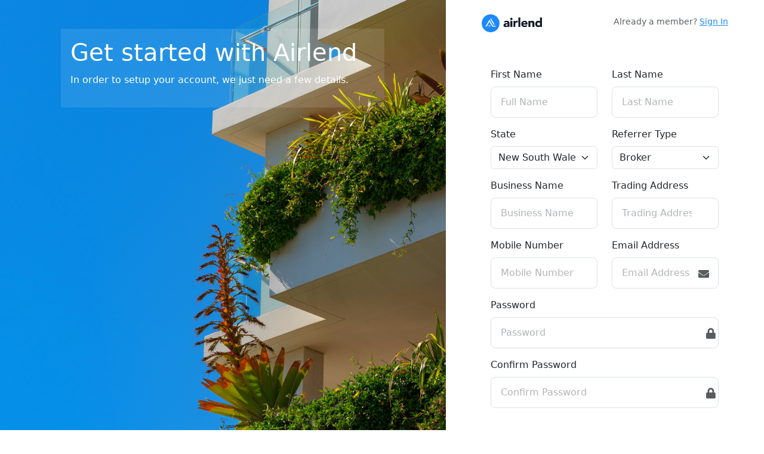

--- FILE ---
content_type: text/html; charset=utf-8
request_url: https://app.airlend.com.au/
body_size: 6349
content:
<!doctype html>
<html>

<head>
  <base href="/">
  <script src="/dmxAppConnect/dmxAppConnect.js"></script>
  <meta charset="UTF-8">
  <title></title>
  <link rel="apple-touch-icon" sizes="180x180" href="/assets/images/apple-touch-icon.png">
  <link rel="icon" type="image/png" sizes="32x32" href="/assets/images/favicon-32x32.png">
  <link rel="icon" type="image/png" sizes="16x16" href="/assets/images/favicon-16x16.png">
  <link rel="manifest" href="/assets/images/site.webmanifest">
  <meta name="msapplication-TileColor" content="#da532c">
  <meta name="theme-color" content="#ffffff">
  <!-- <link rel="icon" type="image/x-icon" href="assets/images/favicon.ico"> -->
  <link rel="stylesheet" href="https://use.fontawesome.com/releases/v5.14.0/css/all.css" integrity="sha384-HzLeBuhoNPvSl5KYnjx0BT+WB0QEEqLprO+NBkkk5gbc67FTaL7XIGa2w1L0Xbgc" crossorigin="anonymous" />
  <link rel="stylesheet" type="text/css" href="/assets/css/stylesheet.css" />
  <!-- <link rel="stylesheet" href="/assets/css/jkanban.css" /> -->
  <meta name="viewport" content="width=device-width, initial-scale=1, shrink-to-fit=no">
  <!-- <link rel="stylesheet" href="/bootstrap/5/css/bootstrap.min.css" /> -->
  <link rel="stylesheet" href="/assets/bootstrap/css/bootstrap.css" />
  <link rel="stylesheet" href="/css/style.css" />
  <script src="https://code.jquery.com/jquery-3.5.1.slim.min.js" integrity="sha384-DfXdz2htPH0lsSSs5nCTpuj/zy4C+OGpamoFVy38MVBnE+IbbVYUew+OrCXaRkfj" crossorigin="anonymous"></script>
  <script src="https://cdnjs.cloudflare.com/ajax/libs/moment.js/2.22.2/moment.min.js" integrity="sha256-CutOzxCRucUsn6C6TcEYsauvvYilEniTXldPa6/wu0k=" crossorigin="anonymous"></script>
  <link rel="stylesheet" href="/assets/build/css/intlTelInput.css" />
  <!-- <link rel="stylesheet" href="/assets/build/css/demo.css" /> -->
  <script src="/dmxAppConnect/dmxBrowser/dmxBrowser.js" defer></script>
  <script src="/dmxAppConnect/dmxRouting/dmxRouting.js" defer></script>
  <link rel="stylesheet" href="/dmxAppConnect/dmxNotifications/dmxNotifications.css" />
  <script src="/dmxAppConnect/dmxNotifications/dmxNotifications.js" defer></script>
  <script src="/dmxAppConnect/dmxBootstrap5Toasts/dmxBootstrap5Toasts.js" defer></script>
  <script src="/dmxAppConnect/dmxBootstrap5Navigation/dmxBootstrap5Navigation.js" defer></script>
  <script src="/dmxAppConnect/dmxFormatter/dmxFormatter.js" defer></script>
  <script src="/dmxAppConnect/dmxCharts/Chart.min.js" defer></script>
  <script src="/dmxAppConnect/dmxCharts/dmxCharts.js" defer></script>
  <link rel="stylesheet" href="/dmxAppConnect/dmxBootstrap5TableGenerator/dmxBootstrap5TableGenerator.css" />
  <script src="/dmxAppConnect/dmxStateManagement/dmxStateManagement.js" defer></script>
  <link rel="stylesheet" href="/dmxAppConnect/dmxValidator/dmxValidator.css" />
  <script src="/dmxAppConnect/dmxValidator/dmxValidator.js" defer></script>
  <script src="https://cdn.jsdelivr.net/npm/@yaireo/tagify@4.17.7/dist/tagify.min.js" defer></script>
  <link rel="stylesheet" href="https://cdn.jsdelivr.net/npm/@yaireo/tagify@4.17.7/dist/tagify.css" />
  <script src="/dmxAppConnect/dmxTagify/dmxTagify.js" defer></script>
  <link rel="stylesheet" href="/dmxAppConnect/dmxDatePicker/daterangepicker.min.css" />
  <script src="/dmxAppConnect/dmxDatePicker/daterangepicker.min.js" defer></script>
  <link rel="stylesheet" href="/dmxAppConnect/dmxDatePicker/dmxDatePicker.css" />
  <script src="/dmxAppConnect/dmxDatePicker/dmxDatePicker.js" defer></script>
  <script src="https://maps.googleapis.com/maps/api/js?libraries=places&amp;key=AIzaSyBxrlJNBBFINEy5-xNGkCq8FjZudCLu0FQ"></script>
  <script src="/dmxAppConnect/dmxGooglePlaces/dmxGooglePlaces.js" defer></script>
  <script src="/socket.io/socket.io.js" defer></script>
  <script src="/dmxAppConnect/dmxSockets/dmxSockets.js" defer></script>
  <script src="/dmxAppConnect/dmxTyped/dmxTyped.js" defer></script>
  <script src="/dmxAppConnect/dmxTyped/typed.min.js" defer></script>
  <script src="/dmxAppConnect/dmxBootstrap5Modal/dmxBootstrap5Modal.js" defer></script>
  <script src="/dmxAppConnect/dmxDownload/dmxDownload.js" defer></script>
  <script src="/dmxAppConnect/dmxScheduler/dmxScheduler.js" defer></script>
  <script src="/dmxAppConnect/dmxLazyLoad/dmxLazyLoad.js" defer></script>
  <script src="/dmxAppConnect/dmxLazyLoad/lazysizes.min.js" defer></script>
  <!-- <script src="/dmxAppConnect/dmxBootstrap5Popovers/dmxBootstrap5Popovers.js" defer></script> -->
  <script src="https://cdn.jsdelivr.net/npm/@popperjs/core@2.9.2/dist/umd/popper.min.js" defer></script>
  <script src="/dmxAppConnect/dmxBootstrap5Tooltips/dmxBootstrap5Tooltips.js" defer></script>
  <link rel="stylesheet" href="/dmxAppConnect/dmxAutocomplete/dmxAutocomplete.css" />
  <script src="/dmxAppConnect/dmxAutocomplete/dmxAutocomplete.js" defer></script>
  <script src="https://js.stripe.com/v3/" defer></script>
  <script src="/dmxAppConnect/dmxStripe/dmxStripe.js" defer></script>
  <script src="js/scripts.js" defer></script>
  <script src="/dmxAppConnect/dmxBootstrap5PagingGenerator/dmxBootstrap5PagingGenerator.js" defer></script>
  <link rel="stylesheet" href="/dmxAppConnect/dmxDropzone/dmxDropzone.css" />
  <script src="/dmxAppConnect/dmxDropzone/dmxDropzone.js" defer></script>
  <script src="/dmxAppConnect/dmxBootstrap5Alert/dmxBootstrap5Alert.js" defer></script>
  <script src="/dmxAppConnect/dmxVideo/dmxVideo.js" defer></script>
  <!-- <script src="/assets/js/jkanban/jkanban.js" defer></script> -->

  <script src="/dmxAppConnect/dmxFormRepeat/dmxFormRepeat.js" defer></script>
  <meta name="description" content="">
  <script src="/dmxAppConnect/dmxS3Upload/dmxS3Upload.js" defer></script>
  <link rel="stylesheet" href="/bootstrap/5/css/bootstrap.min.css" />
  <script src="/dmxAppConnect/dmxDataTraversal/dmxDataTraversal.js" defer></script>
  <script src="https://cdn.jsdelivr.net/npm/summernote/dist/summernote-lite.min.js" defer></script>
  <script src="/dmxAppConnect/dmxSummernote/dmxSummernote.js" defer></script>
  <link rel="stylesheet" href="https://cdn.jsdelivr.net/npm/summernote/dist/summernote-lite.min.css" />

  <link rel="stylesheet" href="/dmxAppConnect/dmxMediumEditor/medium-editor.css" />
  <script src="/dmxAppConnect/dmxMediumEditor/medium-editor.js" defer></script>
  <link rel="stylesheet" href="/dmxAppConnect/dmxMediumEditor/dmxMediumEditor.css" />
  <script src="/dmxAppConnect/dmxMediumEditor/dmxMediumEditor.js" defer></script>
  <link rel="stylesheet" href="/dmxAppConnect/dmxMediumEditor/themes/default.css" />
</head>

<body is="dmx-app" id="portal">
  <dmx-datetime id="date"></dmx-datetime>
  <dmx-serverconnect id="serverconnect1" url="/api/getUser"></dmx-serverconnect>
  <!-- <dmx-serverconnect id="updateuser" noload="true" url="/api/subscribe/updateuser" dmx-param:userid="serverconnect1.data.query.user_id"></dmx-serverconnect> -->
  <div is="dmx-browser" id="browser1"></div>
  <!-- <dmx-scheduler id="scheduler1" dmx-on:tick="run({condition:{if:`(serverconnect1.data.query.efunderTrialEnd &lt; date.datetime )&amp;&amp;(serverconnect1.data.query.userType != \'lender\')&amp;&amp;(serverconnect1.data.query.stripesubscriptionstatus != \'active\')`,then:{steps:[{run:{action:`updateuser.load({userid: serverconnect1.data.query.user_id})`,outputType:'text'}},{run:{action:`browser1.goto(\'/subscribe\')`,name:'goto',outputType:'text'}}]},outputType:'boolean'}})" norepeat="true" delay="1"></dmx-scheduler> -->
  <dmx-scheduler id="scheduler2" dmx-on:tick="run({condition:{if:`(serverconnect1.data.query.efunderTrialEnd &lt; date.datetime )&amp;&amp;(serverconnect1.data.query.userType != \'lender\')&amp;&amp;(serverconnect1.data.query.stripesubscriptionstatus == \'active\')`,then:{steps:{run:{action:`updateuser.load({userid: serverconnect1.data.query.user_id})`,outputType:'text'}}},outputType:'boolean'}})" norepeat="true" delay="1"></dmx-scheduler>
  <!-- <dmx-scheduler id="scheduler1" delay="100" unit="miliseconds" norepeat="true"></dmx-scheduler> -->
  <!-- <div is="dmx-browser" id="browser1"></div> -->
  <!-- <dmx-serverconnect id="getuser" url="/api/getUser"></dmx-serverconnect>
  <dmx-serverconnect id="checkuser" url="/api/checksubscriptionstatus/checkactive" dmx-param:userid="getuser.data.query.user_id" dmx-on:success=""></dmx-serverconnect> -->
  <div is="dmx-view" id="content">
    <!-- Wappler include head-page="layouts/portal" fontawesome_5="cdn" bootstrap5="local" is="dmx-app" id="index" appconnect="local" components="{dmxBrowser:{},dmxNotifications:{},dmxTagify:{},dmxValidator:{},dmxBootstrap5Alert:{},dmxBootstrap5Modal:{}}" class="style4" -->
<dmx-serverconnect id="importusers" noload="true" url="/api/init/importusers"></dmx-serverconnect>
<div class="modal" id="modal3" is="dmx-bs5-modal" tabindex="-1">
    <div class="modal-dialog" role="document">
        <div class="modal-content">
            <div class="modal-header">
                <h5 class="modal-title">Oops!</h5>
                <button type="button" class="btn-close" data-bs-dismiss="modal" aria-label="Close"></button>
            </div>
            <div class="modal-body">
                <p>Your email already exists in our database.</p>
            </div>
            <div class="modal-footer">
                <button type="button" class="btn btn-secondary" data-bs-dismiss="modal">Close</button>
            </div>
        </div>
    </div>
</div>
<div class="modal" id="modal2" is="dmx-bs5-modal" tabindex="-1">
    <div class="modal-dialog" role="document">
        <div class="modal-content">
            <div class="modal-header">
                <h5 class="modal-title">Oops!</h5>
                <button type="button" class="btn-close" data-bs-dismiss="modal" aria-label="Close"></button>
            </div>
            <div class="modal-body">
                <p>Please fill in all the fields in order to continue.</p>
            </div>
            <div class="modal-footer">
                <button type="button" class="btn btn-secondary" data-bs-dismiss="modal">Close</button>
            </div>
        </div>
    </div>
</div>
<dmx-serverconnect id="verifymobile" noload="true" url="/api/account/mobile"></dmx-serverconnect>
<dmx-value id="verified" dmx-bind:value="'no'"></dmx-value>
<dmx-serverconnect id="resendcode" noload="true" url="/api/account/resendcode"></dmx-serverconnect>
<div class="modal" id="modal1" is="dmx-bs5-modal" tabindex="-1">
    <div class="modal-dialog" role="document">
        <div class="modal-content">
            <div class="modal-header">
                <h5 class="modal-title">Modal title</h5>
                <button type="button" class="btn-close" data-bs-dismiss="modal" aria-label="Close"></button>
            </div>
            <div class="modal-body">

                <form id="verifyform" method="post" is="dmx-serverconnect-form" action="/api/account/verifymobile" dmx-on:success="verified.setValue('yes');modal1.hide()" dmx-on:error="alert2.show();alert2.setType();alert2.setTextContent(lastError.response)" dmx-on:invalid="alert2.show();alert2.setType('warning');alert2.setTextContent('Invalid mobile or code')">
                    <div class="form-group md-3"> <label for="code" class="form-label">Please enter your SMS verification code</label>
                        <input type="text" class="form-control" id="code" name="code" aria-describedby="input1_help" placeholder="Enter some text">
                        <input type="text" class="form-control visually-hidden" id="full_phone1" name="full_phone1" aria-describedby="input1_help" placeholder="Enter some text" dmx-bind:value="form1.full_phone.value">
                        <button id="btn1" class="btn btn-primary mt-2" type="submit">Verify</button>
                    </div>
                </form>
                <div class="alert mt-2" id="alert2" is="dmx-bs5-alert" role="alert">
                    <p>This is a nice alert!</p>
                </div>
            </div>
            <div class="modal-footer">
                <button class="btn btn-secondary" data-bs-dismiss="modal" dmx-on:click="resendcode.load({full_phone: form1.full_phone.value})">Resend Code</button>
            </div>
        </div>
    </div>
</div>

<!-- Wappler include head-page="layouts/portal" fontawesome_5="cdn" bootstrap5="local" is="dmx-app" id="login" appconnect="local" components="{dmxBrowser:{},dmxNotifications:{},dmxFormatter:{}}" class="style4" -->


<div>

    <div id="main-wrapper" class="oxyy-login-register">
        <div class="container-fluid px-0">
            <div class="row g-0 min-vh-100">

                <!-- Welcome Text
      ========================= -->
                <div class="col-md-6 col-lg-7 bg-light">
                    <div class="hero-wrap d-flex align-items-center h-100">
                        <div class="hero-mask opacity-8"></div>
                        <div class="hero-bg hero-bg-scroll" style="background-image:url('/assets/images/registerbg.png');"></div>
                        <div class="hero-content mx-auto w-100 h-100 d-flex flex-column">
                            <div class="container">
                                <div class="row g-0 mt-5">
                                    <div class="col-11 col-md-10 col-lg-9 bg-body ms-auto me-auto pt-3 pb-3 ps-3 pe-3 bg-opacity-10">
                                        <h1 class="text-white">Get started with Airlend</h1>
                                        <p class="text-white">In order to setup your account, we just need a few details.</p>
                                    </div>
                                </div>
                            </div>
                        </div>
                    </div>
                </div>
                <!-- Welcome Text End -->

                <!-- Register Form
      ========================= -->
                <div class="col-md-6 col-lg-5 d-flex flex-column align-items-center">
                    <div class="container pt-4">
                        <div class="row g-0">
                            <div class="col-11 col-md-10 col-lg-9 mx-auto">
                                <div class="logo"> </div>


                            </div>
                        </div>
                        <div class="d-flex flex-row align-items-start justify-content-between ms-5 me-5"><img src="/assets/images/airlendLogoHighRes.png" class="w-25">
                            <p class="text-2 text-muted text-center mt-0">Already a member? <a href="/login">Sign In</a></p>
                        </div>
                    </div>
                    <div class="container mt-auto mb-auto pt-5 pb-5">
                        <div class="row g-0">
                            <div class="col-11 col-md-10 col-lg-9 mx-auto">
                                <h3 class="visually-hidden">Sign Up</h3>
                                <form id="form1" method="post" is="dmx-serverconnect-form" action="/api/account/register" dmx-on:success="browser1.goto('/verify')" dmx-on:error="alert1.show();alert1.setType('warning');alert1.setTextContent('Error')">
                                    <div class="row align-items-start">
                                        <div class="col">
                                            <label class="form-label fw-500" for="firstName1">First Name</label>
                                            <input type="text" class="form-control form-control-lg" id="firstName1" placeholder="Full Name" name="firstName" required="">
                                        </div>
                                        <div class="col">
                                            <!-- <div class="mb-3 icon-group icon-group-end">

                                                <span class="icon-inside text-muted"><i class="fas fa-user"></i></span>
                                            </div> -->
                                            <label class="form-label fw-500" for="lastName1">Last Name</label>
                                            <div class="mb-3 icon-group icon-group-end">
                                                <input class="form-control form-control-lg" id="lastName1" placeholder="Last Name" name="lastName" required="">

                                            </div>
                                        </div>
                                    </div>
                                    <div class="row align-items-start">
                                        <div class="col">
                                            <label class="form-label fw-500" for="fullName3">State</label>
                                            <select id="select11" class="form-select style50" name="state">
                                                <option value="New South Wales">New South Wales</option>
                                                <option value="Queensland">Queensland</option>
                                                <option value="Victoria">Victoria</option>
                                                <option value="South Australia">South Australia</option>
                                                <option value="Northern Territory">Northern Territory</option>
                                                <option value="Western Australia">Western Australia</option>
                                                <option value="Australian Capital Territory">Australian Capital Territory</option>
                                                <option value="Tasmania">Tasmania</option>
                                            </select>
                                        </div>
                                        <div class="col">
                                            <!-- <div class="mb-3 icon-group icon-group-end">

                                                <span class="icon-inside text-muted"><i class="fas fa-user"></i></span>
                                            </div> -->
                                            <label class="form-label fw-500" for="email1">Referrer Type</label>
                                            <div class="mb-3 icon-group icon-group-end">
                                                <select id="select21" class="form-select style49" name="referrerType" required="">
                                                    <option value="Broker">Broker</option>
                                                    <option value="Accountant">Accountant</option>
                                                    <option value="Solicitor">Solicitor</option>
                                                    <option value="Financial Advisor">Financial Advisor</option>
                                                    <option value="Real Estate Agent">Real Estate Agent</option>
                                                </select>

                                            </div>
                                        </div>
                                    </div>
                                    <div class="row align-items-start">
                                        <div class="col">
                                            <label class="form-label fw-500" for="RegisteredBusinessName1">Business Name</label>
                                            <input type="text" class="form-control form-control-lg" id="RegisteredBusinessName1" required="" placeholder="Business Name" name="RegisteredBusinessName">
                                        </div>
                                        <div class="col">
                                            <!-- <div class="mb-3 icon-group icon-group-end">

                                                <span class="icon-inside text-muted"><i class="fas fa-user"></i></span>
                                            </div> -->
                                            <label class="form-label fw-500" for="tradingAddress1">Trading Address</label>
                                            <div class="mb-3 icon-group icon-group-end">
                                                <input class="form-control form-control-lg" id="tradingAddress1" required="" placeholder="Trading Address" name="tradingAddress">

                                            </div>
                                        </div>
                                    </div>
                                    <div class="row align-items-start">
                                        <div class="col">

                                            <label class="form-label fw-500" for="email">Mobile Number</label>
                                            <span id="valid-msg" class="hide"></span>
                                            <input class="form-control form-control-lg" id="phone" required="" placeholder="Mobile Number" name="mobile" data-rule-pattern="^(\+61|0)[4]\d{8}$" data-msg-pattern="Invalid mobile number">
                                            <div class="row ms-2" id="message"></div>
                                            <!-- <span id="valid-msg" class="hide"></span>



                                            <input id="full_phone" name="full_phone" type="text" class="form-control visually-hidden">
                                            <span id="error-msg" class="hide"></span>
                                            <input class="form-control bg-light border-light" id="phone" required="" placeholder="Mobile Number" name="mobile" type="tel">
                                            <div class="row ms-2" id="message"></div> -->

                                        </div>
                                        <div class="col">
                                            <!-- <div class="mb-3 icon-group icon-group-end">

                                                <span class="icon-inside text-muted"><i class="fas fa-user"></i></span>
                                            </div> -->
                                            <label class="form-label fw-500" for="email1">Email Address</label>
                                            <div class="mb-3 icon-group icon-group-end">
                                                <input class="form-control form-control-lg" id="email1" required="" placeholder="Email Address" type="email" name="email">
                                                <span class="icon-inside text-muted"><i class="fas fa-envelope"></i></span>
                                            </div>
                                        </div>
                                    </div>
                                    <div class="row"><label class="form-label fw-500" for="password1">Password</label>
                                        <div class="mb-3 icon-group icon-group-end">
                                            <input type="password" class="form-control form-control-lg" id="password1" required="" placeholder="Password" name="password">
                                            <span class="icon-inside text-muted"><i class="fas fa-lock"></i></span>
                                        </div>

                                    </div>
                                    <div class="row"><label class="form-label fw-500" for="loginPassword11">Confirm Password</label>
                                        <div class="mb-3 icon-group icon-group-end">
                                            <input type="password" class="form-control form-control-lg" id="loginPassword11" required="" placeholder="Confirm Password" name="confirmPassword">
                                            <input type="text" name="website" id="website" class="form-control d-none" autocomplete="off">
                                            <!-- <input id="text1" name="product_name" class="form-control d-none" autocomplete="off"> -->
                                            <span class="icon-inside text-muted"><i class="fas fa-lock"></i></span>
                                        </div>

                                    </div>
                                    <div class="form-check my-4">
                                        <input id="agree" name="agree" class="form-check-input" type="checkbox" required="">
                                        <label class="form-check-label" for="agree">I agree to the <a href="/terms" target="_blank">Terms</a> and <a href="/privacy" target="_blank">Privacy</a>.</label>
                                    </div>
                                    <div class="d-grid my-4">
                                        <div class="alert" id="alert1" is="dmx-bs5-alert" role="alert">
                                            <p>This is a nice alert!</p>
                                        </div>
                                        <button class="btn btn-lg btn-outline-primary visually-hidden" dmx-show="verified.value=='no'" dmx-on:click="run({condition:{if:`!loginPassword1.value||!password.value||!email.value||!phone.value||!tradingAddress.value||!RegisteredBusinessName.value||!lastName.value||!firstName.value`,then:{steps:{run:{action:`modal2.show()`,outputType:'text'}}},else:{steps:[{run:{action:`verifymobile.load({mobile: full_phone.value, email: email.value})`,name:'verifymobile',outputType:'text'}},{condition:{if:`verifymobile.lastError.response==\'Email already exists in database.\'`,then:{steps:{run:{action:`modal3.show()`,outputType:'text'}}},else:{steps:{run:{action:`modal1.show()`,outputType:'text'}}},outputType:'boolean'}}]},outputType:'boolean'}})">
                                            Verify Mobile Number<span class="spinner-border spinner-border-sm ms-2" role="status" dmx-show="state.executing"></span></button>
                                        <button class="btn btn-lg btn-primary" type="submit" dmx-bind:disabled="state.executing">
                                            Register<span class="spinner-border spinner-border-sm ms-2" role="status" dmx-show="state.executing"></span></button>
                                    </div>
                                    <p class="text-2 text-muted text-center">Already a member? <a href="/login">Sign In</a></p>
                                    <button id="btn2" class="btn visually-hidden" dmx-on:click="importusers.load({})">Button</button>



                                </form>
                            </div>
                        </div>
                    </div>
                    <!-- <form id="form22" is="dmx-serverconnect-form" method="post">
                        <input id="file1" name="file1" type="file" class="form-control">
                        <button id="btn3" class="btn" type="submit">Button</button>
                    </form> -->
                </div>
                <!-- Register Form End -->

            </div>
        </div>
    </div>





</div>
<dmx-notifications id="notifies1"></dmx-notifications>
<div is="dmx-browser" id="browser1">

</div>


<!-- 
<script src="/assets/build/js/intlTelInput.js"></script>
<script>
  

        const input = document.querySelector("#phone");
        const errorMsg = document.querySelector("#error-msg");
        const validMsg = document.querySelector("#valid-msg");
        
        // here, the index maps to the error code returned from getValidationError - see readme
        const errorMap = ["Invalid number", "Invalid country code", "Too short", "Too long", "Invalid number"];
        
        // initialise plugin
        const iti = window.intlTelInput(input, {
        utilsScript: "/assets/build/js/utils.js?1687509211722",
        showFlags: false,
        allowDropdown: false,
        onlyCountries: ['au'],
        hiddenInput: "full_phone",
        });
        
        const reset = () => {
        input.classList.remove("error");
        errorMsg.innerHTML = "";
        errorMsg.classList.add("hide");
        validMsg.classList.add("hide");
        };
        
        // on blur: validate
        input.addEventListener('blur', () => {
        reset();
        if (input.value.trim()) {
        if (iti.isValidNumber()) {
        validMsg.classList.remove("hide");
        } else {
        input.classList.add("error");
        const errorCode = iti.getValidationError();
        errorMsg.innerHTML = errorMap[errorCode];
        errorMsg.classList.remove("hide");
        }
        }
        });
        
    
        input.addEventListener('change', reset);
        input.addEventListener('keyup', reset);


        

const form = document.querySelector("#form1");
const message = document.querySelector("#message");


form.onsubmit = () => {
if (!iti.isValidNumber()) {
message.innerHTML = "Invalid number. Please try again.";
return false;
}
};

const urlParams = new URLSearchParams(window.location.search);
const fullPhone = urlParams.get('full_phone')
if (fullPhone) {
message.innerHTML = `Submitted hidden input value: ${fullPhone}`;
}

</script> -->

<meta name="ac:route" content="/">





<!-- <div class="container-fluid style2 mt-5 bg-light"> -->
<!-- <section>
        <div class="row style1 align-items-center mb-5">
            <div class="col">
                <img src="/assets/images/efunderLogoColor.png" class="style3">
            </div>
            <div class="col text-end">
                <a href="/login">Already have an account? Login here</a>
            </div>
        </div>
    </section> -->
<!-- <h1>Start your free trial today.</h1>
    <p>Unlock your Efunder free trial and put the power of efunder technology to work for you over the next 30 days. We just need a few simple details from you in order to get you up and running.</p> -->

<!-- <div class="row">
        <div class="col">
            <form id="form1" method="post" is="dmx-serverconnect-form" action="/api/account/register" dmx-on:success="browser1.goto('/portal',true)">
                <div class="row">
                    <div class="col-12 col-md-6">
                        <div class="form-group mb-3">
                            <label for="firstName" class="form-label">First Name</label>
                            <input type="text" class="form-control" id="firstName" name="firstName" aria-describedby="input1_help" placeholder="First Name">
                        </div>
                    </div>
                    <div class="col-12 col-md-6">
                        <div class="form-group mb-3">
                            <label for="lastName" class="form-label">Last Name</label>
                            <input type="text" class="form-control" id="lastName" name="lastName" aria-describedby="input2_help" placeholder="Last Name">
                        </div>
                    </div>
                </div>
                <div class="row">
                    <div class="col-12 col-md-6">
                        <div class="form-group mb-3">
                            <label for="password" class="form-label">State</label>
                            <select id="select1" class="form-select" name="state">
                                <option value="New South Wales">New South Wales</option>
                                <option value="Queensland">Queensland</option>
                                <option value="Victoria">Victoria</option>
                                <option value="South Australia">South Australia</option>
                                <option value="Northern Territory">Northern Territory</option>
                                <option value="Western Australia">Western Australia</option>
                                <option value="Australian Capital Territory">Australian Capital Territory</option>
                                <option value="Tasmania">Tasmania</option>
                            </select>
                        </div>
                    </div>
                    <div class="col-12 col-md-6">
                        <div class="form-group mb-3">
                            <label for="passwordconfirm" class="form-label">Referrer Type</label>
                            <select id="select2" class="form-select" name="referrerType">
                                <option value="Broker">Broker</option>
                                <option value="Accountant">Accountant</option>
                                <option value="Solicitor">Solicitor</option>
                                <option value="Financial Advisor">Financial Advisor</option>
                                <option value="Real Estate Agent">Real Estate Agent</option>
                            </select>
                        </div>
                    </div>
                </div>
                <div class="row">
                    <div class="col-12 col-md-6">
                        <div class="form-group mb-3">
                            <label for="firstName2" class="form-label">Registered Business Name</label>
                            <input type="text" class="form-control" id="firstName2" name="RegisteredBusinessName" aria-describedby="input1_help" placeholder="Registered Business Name">
                        </div>
                    </div>
                    <div class="col-12 col-md-6">
                        <div class="form-group mb-3">
                            <label for="lastName2" class="form-label">Trading Address</label>
                            <input type="text" class="form-control" id="lastName2" name="tradingAddress" aria-describedby="input2_help" placeholder="Trading Address">
                        </div>
                    </div>
                </div>
                <div class="row">
                    <div class="col-12 col-md-6">
                        <div class="form-group mb-3">
                            <label for="firstName3" class="form-label">Mobile Number</label>
                            <input type="text" class="form-control" id="firstName3" name="mobile" aria-describedby="input1_help" placeholder="Mobile Number">
                        </div>
                    </div>
                    <div class="col-12 col-md-6">
                        <div class="form-group mb-3">
                            <label for="lastName3" class="form-label">Email</label>
                            <input type="email" class="form-control" id="lastName3" name="email" aria-describedby="input2_help" placeholder="Email">
                        </div>
                    </div>
                </div>
                <div class="row">
                    <div class="col-12 col-md-6">
                        <div class="form-group mb-3">
                            <label for="password" class="form-label">Password</label>
                            <input type="password" class="form-control" id="password" name="password" aria-describedby="input1_help" placeholder="Password">
                        </div>
                    </div>
                    <div class="col-12 col-md-6">
                        <div class="form-group mb-3">
                            <label for="passwordconfirm" class="form-label">Confirm Password</label>
                            <input type="password" class="form-control" id="passwordconfirm" name="confirmPassword" aria-describedby="input2_help" placeholder="Confirm Password">
                        </div>
                    </div>
                </div>
                <div class="row">
                    <div class="col">
                        <button id="btn1" class="btn btn-primary" type="submit">Register</button>
                    </div>
                </div>
                <div class="row">
                    <div class="col">
                        <p>By pressing "REGISTER" you acknowledge that you have read and accepted the Terms &amp; Conditions and the Privacy Policy.A nice paragraph</p>
                    </div>
                </div>
            </form>
        </div>
    </div> -->


<!-- </div> -->
<!-- <dmx-notifications id="notifies"></dmx-notifications>
<div is="dmx-browser" id="browser">

</div>
<meta name="ac:route" content="/"> -->
  </div>
  <!-- <script src="vendor/bootstrap/js/bootstrap.bundle.min.js"></script> -->

  <script src="/bootstrap/5/js/bootstrap.bundle.min.js"></script>

</body>

</html>

--- FILE ---
content_type: text/css; charset=UTF-8
request_url: https://app.airlend.com.au/assets/css/stylesheet.css
body_size: 5596
content:
/*===========================================================

   Template Name: Oxyy - Login and Register Form Html Templates
   Author: Harnish Design
   Template URL: http://demo.harnishdesign.net/html/oxyy
   Author URL: https://themeforest.net/user/harnishdesign
   File Description : Main css file of the template
	
=================================================
  Table of Contents
=================================================

	1. Basic
	2. Helpers Classes
	3. Layouts
	4  Elements
		4.1 Hero Background
		4.2 Nav
		4.3 Tabs
		4.4 Video Play button
	5 Social Icons
	6 Extra
		6.1 Form
		6.2 Form Dark
		6.3 Form Border
		6.4 Form Border Light
		6.5 Vertical Multilple input group
		6.6 Other Bootstrap Specific

=======================================================*/
/* =================================== */
/*  1. Basic Style 
/* =================================== */
body, html {
  height: 100%;
}

body {
  background: #f1f3f6;
  color: #4c4d4d;
  font-family: "Poppins", sans-serif;
}

/*-------- Preloader --------*/
.preloader {
  position: fixed;
  width: 100%;
  height: 100%;
  z-index: 999999999 !important;
  background-color: #fff;
  top: 0;
  left: 0;
  right: 0;
  bottom: 0;
}

.preloader .lds-ellipsis {
  display: inline-block;
  position: absolute;
  width: 80px;
  height: 80px;
  margin-top: -40px;
  margin-left: -40px;
  top: 50%;
  left: 50%;
}

.preloader .lds-ellipsis div {
  position: absolute;
  top: 33px;
  width: 13px;
  height: 13px;
  border-radius: 50%;
  background: #000;
  -webkit-animation-timing-function: cubic-bezier(0, 1, 1, 0);
          animation-timing-function: cubic-bezier(0, 1, 1, 0);
}

.preloader .lds-ellipsis div:nth-child(1) {
  left: 8px;
  -webkit-animation: lds-ellipsis1 0.6s infinite;
          animation: lds-ellipsis1 0.6s infinite;
}

.preloader .lds-ellipsis div:nth-child(2) {
  left: 8px;
  -webkit-animation: lds-ellipsis2 0.6s infinite;
          animation: lds-ellipsis2 0.6s infinite;
}

.preloader .lds-ellipsis div:nth-child(3) {
  left: 32px;
  -webkit-animation: lds-ellipsis2 0.6s infinite;
          animation: lds-ellipsis2 0.6s infinite;
}

.preloader .lds-ellipsis div:nth-child(4) {
  left: 56px;
  -webkit-animation: lds-ellipsis3 0.6s infinite;
          animation: lds-ellipsis3 0.6s infinite;
}

.preloader.preloader-dark {
  background-color: #000;
}

.preloader.preloader-dark .lds-ellipsis div {
  background-color: #fff;
}

@-webkit-keyframes lds-ellipsis1 {
  0% {
    -webkit-transform: scale(0);
            transform: scale(0);
  }
  100% {
    -webkit-transform: scale(1);
            transform: scale(1);
  }
}

@keyframes lds-ellipsis1 {
  0% {
    -webkit-transform: scale(0);
            transform: scale(0);
  }
  100% {
    -webkit-transform: scale(1);
            transform: scale(1);
  }
}

@-webkit-keyframes lds-ellipsis3 {
  0% {
    -webkit-transform: scale(1);
            transform: scale(1);
  }
  100% {
    -webkit-transform: scale(0);
            transform: scale(0);
  }
}

@keyframes lds-ellipsis3 {
  0% {
    -webkit-transform: scale(1);
            transform: scale(1);
  }
  100% {
    -webkit-transform: scale(0);
            transform: scale(0);
  }
}

@-webkit-keyframes lds-ellipsis2 {
  0% {
    -webkit-transform: translate(0, 0);
            transform: translate(0, 0);
  }
  100% {
    -webkit-transform: translate(24px, 0);
            transform: translate(24px, 0);
  }
}

@keyframes lds-ellipsis2 {
  0% {
    -webkit-transform: translate(0, 0);
            transform: translate(0, 0);
  }
  100% {
    -webkit-transform: translate(24px, 0);
            transform: translate(24px, 0);
  }
}

form {
  padding: 0;
  margin: 0;
  display: inline;
}

img {
  vertical-align: inherit;
}

a, a:focus {
  color: #1C89ff;
  text-decoration: none;
  -webkit-transition: all 0.2s ease;
  transition: all 0.2s ease;
}

a:hover, a:active {
  color: #1C89ff;
  -webkit-transition: all 0.2s ease;
  transition: all 0.2s ease;
}

a:focus, a:active,
.btn.active.focus,
.btn.active:focus,
.btn.focus,
.btn:active.focus,
.btn:active:focus,
.btn:focus,
button:focus,
button:active {
  outline: none;
}

p {
  line-height: 1.8;
}

iframe {
  border: 0 !important;
}

h1, h2, h3, h4, h5, h6 {
  color: #252b33;
}

/* =================================== */
/*  2. Helpers Classes
/* =================================== */
/* Box Shadow */
.oxyy-login-register .shadow-md {
  -webkit-box-shadow: 0px 0px 50px -35px rgba(0, 0, 0, 0.4) !important;
  box-shadow: 0px 0px 50px -35px rgba(0, 0, 0, 0.4) !important;
}

/* Border Radius */
.oxyy-login-register .rounded-top-0 {
  border-top-left-radius: 0px !important;
  border-top-right-radius: 0px !important;
}

.oxyy-login-register .rounded-bottom-0 {
  border-bottom-left-radius: 0px !important;
  border-bottom-right-radius: 0px !important;
}

.oxyy-login-register .rounded-start-0 {
  border-top-left-radius: 0px !important;
  border-bottom-left-radius: 0px !important;
}

.oxyy-login-register .rounded-end-0 {
  border-top-right-radius: 0px !important;
  border-bottom-right-radius: 0px !important;
}

/* Text Size */
.oxyy-login-register .text-0 {
  font-size: 11px !important;
  font-size: 0.6875rem !important;
}

.oxyy-login-register .text-1 {
  font-size: 12px !important;
  font-size: 0.75rem !important;
}

.oxyy-login-register .text-2 {
  font-size: 14px !important;
  font-size: 0.875rem !important;
}

.oxyy-login-register .text-3 {
  font-size: 16px !important;
  font-size: 1rem !important;
}

.oxyy-login-register .text-4 {
  font-size: 18px !important;
  font-size: 1.125rem !important;
}

.oxyy-login-register .text-5 {
  font-size: 21px !important;
  font-size: 1.3125rem !important;
}

.oxyy-login-register .text-6 {
  font-size: 24px !important;
  font-size: 1.50rem !important;
}

.oxyy-login-register .text-7 {
  font-size: 28px !important;
  font-size: 1.75rem !important;
}

.oxyy-login-register .text-8 {
  font-size: 32px !important;
  font-size: 2rem !important;
}

.oxyy-login-register .text-9 {
  font-size: 36px !important;
  font-size: 2.25rem !important;
}

.oxyy-login-register .text-10 {
  font-size: 40px !important;
  font-size: 2.50rem !important;
}

.oxyy-login-register .text-11 {
  font-size: calc(1.4rem + 1.8vw) !important;
}

@media (min-width: 1200px) {
  .oxyy-login-register .text-11 {
    font-size: 2.75rem !important;
  }
}

.oxyy-login-register .text-12 {
  font-size: calc(1.425rem + 2.1vw) !important;
}

@media (min-width: 1200px) {
  .oxyy-login-register .text-12 {
    font-size: 3rem !important;
  }
}

.oxyy-login-register .text-13 {
  font-size: calc(1.45rem + 2.4vw) !important;
}

@media (min-width: 1200px) {
  .oxyy-login-register .text-13 {
    font-size: 3.25rem !important;
  }
}

.oxyy-login-register .text-14 {
  font-size: calc(1.475rem + 2.7vw) !important;
}

@media (min-width: 1200px) {
  .oxyy-login-register .text-14 {
    font-size: 3.5rem !important;
  }
}

.oxyy-login-register .text-15 {
  font-size: calc(1.5rem + 3vw) !important;
}

@media (min-width: 1200px) {
  .oxyy-login-register .text-15 {
    font-size: 3.75rem !important;
  }
}

.oxyy-login-register .text-16 {
  font-size: calc(1.525rem + 3.3vw) !important;
}

@media (min-width: 1200px) {
  .oxyy-login-register .text-16 {
    font-size: 4rem !important;
  }
}

.oxyy-login-register .text-17 {
  font-size: calc(1.575rem + 3.9vw) !important;
}

@media (min-width: 1200px) {
  .oxyy-login-register .text-17 {
    font-size: 4.5rem !important;
  }
}

.oxyy-login-register .text-18 {
  font-size: calc(1.625rem + 4.5vw) !important;
}

@media (min-width: 1200px) {
  .oxyy-login-register .text-18 {
    font-size: 5rem !important;
  }
}

.oxyy-login-register .text-19 {
  font-size: calc(1.65rem + 4.8vw) !important;
}

@media (min-width: 1200px) {
  .oxyy-login-register .text-19 {
    font-size: 5.25rem !important;
  }
}

.oxyy-login-register .text-20 {
  font-size: calc(1.7rem + 5.4vw) !important;
}

@media (min-width: 1200px) {
  .oxyy-login-register .text-20 {
    font-size: 5.75rem !important;
  }
}

.oxyy-login-register .text-21 {
  font-size: calc(1.775rem + 6.3vw) !important;
}

@media (min-width: 1200px) {
  .oxyy-login-register .text-21 {
    font-size: 6.5rem !important;
  }
}

.oxyy-login-register .text-22 {
  font-size: calc(1.825rem + 6.9vw) !important;
}

@media (min-width: 1200px) {
  .oxyy-login-register .text-22 {
    font-size: 7rem !important;
  }
}

.oxyy-login-register .text-23 {
  font-size: calc(1.9rem + 7.8vw) !important;
}

@media (min-width: 1200px) {
  .oxyy-login-register .text-23 {
    font-size: 7.75rem !important;
  }
}

.oxyy-login-register .text-24 {
  font-size: calc(1.95rem + 8.4vw) !important;
}

@media (min-width: 1200px) {
  .oxyy-login-register .text-24 {
    font-size: 8.25rem !important;
  }
}

.oxyy-login-register .text-25 {
  font-size: calc(2.025rem + 9.3vw) !important;
}

@media (min-width: 1200px) {
  .oxyy-login-register .text-25 {
    font-size: 9rem !important;
  }
}

.oxyy-login-register .text-11, .oxyy-login-register .text-12, .oxyy-login-register .text-13, .oxyy-login-register .text-14, .oxyy-login-register .text-15, .oxyy-login-register .text-16, .oxyy-login-register .text-17, .oxyy-login-register .text-18, .oxyy-login-register .text-19, .oxyy-login-register .text-20, .oxyy-login-register .text-21, .oxyy-login-register .text-22, .oxyy-login-register .text-23, .oxyy-login-register .text-24, .oxyy-login-register .text-25 {
  line-height: 1.3;
}

/* Font Weight */
.oxyy-login-register .fw-100 {
  font-weight: 100 !important;
}

.oxyy-login-register .fw-200 {
  font-weight: 200 !important;
}

.oxyy-login-register .fw-300 {
  font-weight: 300 !important;
}

.oxyy-login-register .fw-400 {
  font-weight: 400 !important;
}

.oxyy-login-register .fw-500 {
  font-weight: 500 !important;
}

.oxyy-login-register .fw-600 {
  font-weight: 600 !important;
}

.oxyy-login-register .fw-700 {
  font-weight: 700 !important;
}

.oxyy-login-register .fw-800 {
  font-weight: 800 !important;
}

.oxyy-login-register .fw-900 {
  font-weight: 900 !important;
}

/* Opacity */
.oxyy-login-register .opacity-0 {
  opacity: 0;
}

.oxyy-login-register .opacity-1 {
  opacity: 0.1;
}

.oxyy-login-register .opacity-2 {
  opacity: 0.2;
}

.oxyy-login-register .opacity-3 {
  opacity: 0.3;
}

.oxyy-login-register .opacity-4 {
  opacity: 0.4;
}

.oxyy-login-register .opacity-5 {
  opacity: 0.5;
}

.oxyy-login-register .opacity-6 {
  opacity: 0.6;
}

.oxyy-login-register .opacity-7 {
  opacity: 0.7;
}

.oxyy-login-register .opacity-8 {
  opacity: 0.8;
}

.oxyy-login-register .opacity-9 {
  opacity: 0.9;
}

.oxyy-login-register .opacity-10 {
  opacity: 1;
}

/* Background light */
.oxyy-login-register .bg-light-1 {
  background-color: #e9ecef !important;
}

.oxyy-login-register .bg-light-2 {
  background-color: #dee2e6 !important;
}

.oxyy-login-register .bg-light-3 {
  background-color: #ced4da !important;
}

.oxyy-login-register .bg-light-4 {
  background-color: #adb5bd !important;
}

/* Background Dark */
.oxyy-login-register .bg-dark {
  background-color: #111418 !important;
}

.oxyy-login-register .bg-dark-1 {
  background-color: #212529 !important;
}

.oxyy-login-register .bg-dark-2 {
  background-color: #343a40 !important;
}

.oxyy-login-register .bg-dark-3 {
  background-color: #495057 !important;
}

.oxyy-login-register .bg-dark-4 {
  background-color: #6c757d !important;
}

.oxyy-login-register hr {
  opacity: 0.2;
}

/* =================================== */
/*  3. Layouts
/* =================================== */
#main-wrapper.oxyy-login-register {
  background: #fff;
}

.oxyy-login-register .section {
  position: relative;
  padding: 4.5rem 0;
  overflow: hidden;
}

@media (max-width: 575.98px) {
  .oxyy-login-register .section {
    padding: 3.5rem 0;
  }
}

@media (max-width: 575.98px) {
  .oxyy-login-register .modal .close {
    position: absolute;
    z-index: 1;
    right: 8px;
  }
}

/* =================================== */
/*  4. Elements
/* =================================== */
/*=== 4.1 Hero Background ===*/
.oxyy-login-register .hero-wrap {
  position: relative;
  overflow: hidden;
}

.oxyy-login-register .hero-wrap .hero-mask, .oxyy-login-register .hero-wrap .hero-bg, .oxyy-login-register .hero-wrap .hero-bg-slideshow {
  position: absolute;
  top: 0;
  left: 0;
  height: 100%;
  width: 100%;
}

.oxyy-login-register .hero-wrap .hero-mask {
  z-index: 1;
}

.oxyy-login-register .hero-wrap .hero-content {
  position: relative;
  z-index: 2;
}

.oxyy-login-register .hero-wrap .hero-particles {
  position: absolute;
  width: 100%;
  height: 100%;
  z-index: 3;
}

.oxyy-login-register .hero-wrap .hero-bg-slideshow {
  z-index: 0;
}

.oxyy-login-register .hero-wrap .hero-bg {
  z-index: 0;
  background-attachment: fixed;
  background-position: center center;
  background-repeat: no-repeat;
  background-size: cover;
  -webkit-background-size: cover;
  -moz-background-size: cover;
  -webkit-transition: background-image 300ms ease-in 200ms;
  transition: background-image 300ms ease-in 200ms;
}

.oxyy-login-register .hero-wrap .hero-bg.hero-bg-scroll {
  background-attachment: scroll;
}

.oxyy-login-register .hero-wrap .hero-bg-slideshow .hero-bg {
  background-attachment: inherit;
}

.oxyy-login-register .hero-wrap .hero-bg-slideshow.owl-carousel .owl-stage-outer, .oxyy-login-register .hero-wrap .hero-bg-slideshow.owl-carousel .owl-stage, .oxyy-login-register .hero-wrap .hero-bg-slideshow.owl-carousel .owl-item {
  height: 100%;
}

/* 4.2 Nav */
.oxyy-login-register .nav .nav-item .nav-link {
  color: #444;
}

.oxyy-login-register .nav.nav-light .nav-item .nav-link {
  color: #ddd;
}

.oxyy-login-register .nav:not(.nav-pills) .nav-item .nav-link.active, .oxyy-login-register .nav:not(.nav-pills) .nav-item .nav-link:hover {
  color: #1C89ff;
}

.oxyy-login-register .nav-pills .nav-link:not(.active):hover {
  color: #1C89ff;
}

.oxyy-login-register .nav-pills .nav-link.active, .oxyy-login-register .nav-pills.nav-light .nav-link.active, .oxyy-login-register .nav-pills .show > .nav-link {
  color: #fff;
}

.oxyy-login-register .nav.nav-separator .nav-item .nav-link {
  position: relative;
}

.oxyy-login-register .nav.nav-separator .nav-item + .nav-item .nav-link:after {
  height: 14px;
  width: 1px;
  content: ' ';
  background-color: rgba(0, 0, 0, 0.2);
  display: block;
  position: absolute;
  top: 50%;
  left: 0;
  -webkit-transform: translateY(-7px);
  transform: translateY(-7px);
}

.oxyy-login-register .nav.nav-separator.nav-separator-light .nav-item + .nav-item .nav-link:after {
  background-color: rgba(250, 250, 250, 0.2);
}

.oxyy-login-register .nav.nav-sm .nav-item .nav-link {
  font-size: 14px;
}

/*=== 4.3 Tabs ===*/
.oxyy-login-register .nav-tabs {
  border-bottom: 1px solid #d7dee3;
}

.oxyy-login-register .nav-tabs .nav-item .nav-link {
  border: 0;
  background: transparent;
  position: relative;
  border-radius: 0;
  padding: 0.6rem 1rem;
  color: #7b8084;
  white-space: nowrap !important;
}

.oxyy-login-register .nav-tabs .nav-item .nav-link.active {
  color: #0c2f55;
}

.oxyy-login-register .nav-tabs .nav-item .nav-link.active:after {
  height: 2px;
  width: 100%;
  content: ' ';
  background-color: #1C89ff;
  display: block;
  position: absolute;
  bottom: -3px;
  left: 0;
  -webkit-transform: translateY(-3px);
  transform: translateY(-3px);
}

.oxyy-login-register .nav-tabs .nav-item .nav-link:not(.active):hover {
  color: #1C89ff;
}

.oxyy-login-register .nav-tabs.flex-column {
  border-right: 1px solid #d7dee3;
  border-bottom: 0px;
  padding: 1.5rem 0;
}

.oxyy-login-register .nav-tabs.flex-column .nav-item .nav-link {
  border: 1px solid #d7dee3;
  border-right: 0px;
  background-color: #f6f7f8;
  font-size: 14px;
  padding: 0.75rem 1rem;
  color: #535b61;
}

.oxyy-login-register .nav-tabs.flex-column .nav-item:first-of-type .nav-link {
  border-top-left-radius: 4px;
}

.oxyy-login-register .nav-tabs.flex-column .nav-item:last-of-type .nav-link {
  border-bottom-left-radius: 4px;
}

.oxyy-login-register .nav-tabs.flex-column .nav-item .nav-link.active {
  background-color: transparent;
  color: #1C89ff;
}

.oxyy-login-register .nav-tabs.flex-column .nav-item .nav-link.active:after {
  height: 100%;
  width: 2px;
  background: #fff;
  right: -1px;
  left: auto;
}

.oxyy-login-register .nav-tabs:not(.flex-column) {
  -ms-flex-wrap: nowrap;
      flex-wrap: nowrap;
  overflow: hidden;
  overflow-x: auto;
  -ms-overflow-style: -ms-autohiding-scrollbar;
  -webkit-overflow-scrolling: touch;
}

.oxyy-login-register .nav-tabs:not(.flex-column) .nav-item {
  margin-bottom: 0px;
}

@media (max-width: 575.98px) {
  .oxyy-login-register .nav-tabs .nav-item .nav-link {
    padding-left: 0px;
    padding-right: 0px;
    margin-right: 10px;
    font-size: 0.875rem;
  }
}

/* 4.4 Video Play button */
.oxyy-login-register .btn-video-play {
  width: 66px;
  height: 66px;
  line-height: 66px;
  text-align: center;
  display: inline-block;
  font-size: 16px;
  border-radius: 50%;
  background: #fff;
  -webkit-box-shadow: 0px 0px 50px -35px rgba(0, 0, 0, 0.4);
  box-shadow: 0px 0px 50px -35px rgba(0, 0, 0, 0.4);
  -webkit-transition: all 0.8s ease-in-out;
  transition: all 0.8s ease-in-out;
}

.oxyy-login-register .btn-video-play:hover {
  -webkit-box-shadow: 0px 0px 0px 8px rgba(250, 250, 250, 0.2);
  box-shadow: 0px 0px 0px 8px rgba(250, 250, 250, 0.2);
}

/* =================================== */
/*  5. Social Icons
/* =================================== */
.oxyy-login-register .social-icons {
  margin: 0;
  padding: 0;
  display: -ms-flexbox;
  display: -webkit-box;
  display: flex;
  -ms-flex-wrap: wrap;
  flex-wrap: wrap;
  list-style: none;
}

.oxyy-login-register .social-icons li {
  margin: 0px 6px 4px;
  padding: 0;
  overflow: visible;
}

.oxyy-login-register .social-icons li a {
  display: block;
  height: 38px;
  line-height: 38px;
  width: 38px;
  font-size: 18px;
  text-align: center;
  background-color: rgba(0, 0, 0, 0.6);
  color: #fff;
  text-decoration: none;
  -webkit-transition: all 0.2s ease;
  transition: all 0.2s ease;
}

.oxyy-login-register .social-icons li i {
  line-height: inherit;
}

.oxyy-login-register .social-icons.social-icons-lg li a {
  height: 45px;
  line-height: 45px;
  width: 45px;
}

.oxyy-login-register .social-icons li:hover a {
  opacity: 0.8;
}

.oxyy-login-register .social-icons.social-icons-rounded li a {
  border-radius: .25rem;
}

.oxyy-login-register .social-icons.social-icons-circle li a {
  border-radius: 50%;
}

.oxyy-login-register .social-icons li.social-icons-twitter a {
  background-color: #00ACEE;
}

.oxyy-login-register .social-icons li.social-icons-facebook a {
  background-color: #1C89ff;
}

.oxyy-login-register .social-icons li.social-icons-linkedin a {
  background-color: #0E76A8;
}

.oxyy-login-register .social-icons li.social-icons-google a {
  background-color: #DB4437;
}

.oxyy-login-register .social-icons li.social-icons-instagram a {
  background-color: #3F729B;
}

.oxyy-login-register .social-icons li.social-icons-vk a {
  background-color: #2B587A;
}

.oxyy-login-register .social-icons li.social-icons-yahoo a {
  background-color: #720E9E;
}

.oxyy-login-register .social-icons li.social-icons-apple a {
  background-color: #000;
}

.oxyy-login-register .social-icons li.social-icons-windows a {
  background-color: #0090f4;
}

.oxyy-login-register .social-icons li.social-icons-amazon a {
  background-color: #f79400;
}

.oxyy-login-register .btn-facebook {
  background-color: #1C89ff;
  color: #fff !important;
}

.oxyy-login-register .btn-facebook:hover {
  background-color: #1C89ff;
}

.oxyy-login-register .btn-outline-facebook {
  border-color: #1C89ff;
  color: #1C89ff;
}

.oxyy-login-register .btn-outline-facebook:hover {
  background-color: #1C89ff;
  color: #fff;
}

.oxyy-login-register .btn-twitter {
  background-color: #00ACEE;
  color: #fff !important;
}

.oxyy-login-register .btn-twitter:hover {
  background-color: #0096cf;
}

.oxyy-login-register .btn-outline-twitter {
  border-color: #00ACEE;
  color: #00ACEE;
}

.oxyy-login-register .btn-outline-twitter:hover {
  background-color: #00ACEE;
  color: #fff;
}

.oxyy-login-register .btn-google {
  background-color: #DB4437;
  color: #fff !important;
}

.oxyy-login-register .btn-google:hover {
  background-color: #ce3325;
}

.oxyy-login-register .btn-outline-google {
  border-color: #DB4437;
  color: #DB4437;
}

.oxyy-login-register .btn-outline-google:hover {
  background-color: #DB4437;
  color: #fff;
}

.oxyy-login-register .btn-linkedin {
  background-color: #0E76A8;
  color: #fff !important;
}

.oxyy-login-register .btn-linkedin:hover {
  background-color: #0c628c;
}

.oxyy-login-register .btn-outline-linkedin {
  border-color: #0E76A8;
  color: #0E76A8;
}

.oxyy-login-register .btn-outline-linkedin:hover {
  background-color: #0E76A8;
  color: #fff;
}

.oxyy-login-register .btn-instagram {
  background-color: #3F729B;
  color: #fff !important;
}

.oxyy-login-register .btn-instagram:hover {
  background-color: #366285;
}

.oxyy-login-register .btn-outline-instagram {
  border-color: #3F729B;
  color: #3F729B;
}

.oxyy-login-register .btn-outline-instagram:hover {
  background-color: #3F729B;
  color: #fff;
}

.oxyy-login-register .btn-vk {
  background-color: #2B587A;
  color: #fff !important;
}

.oxyy-login-register .btn-vk:hover {
  background-color: #234863;
}

.oxyy-login-register .btn-outline-vk {
  border-color: #2B587A;
  color: #2B587A;
}

.oxyy-login-register .btn-outline-vk:hover {
  background-color: #2B587A;
  color: #fff;
}

.oxyy-login-register .btn-yahoo {
  background-color: #720E9E;
  color: #fff !important;
}

.oxyy-login-register .btn-yahoo:hover {
  background-color: #5e0c82;
}

.oxyy-login-register .btn-outline-yahoo {
  border-color: #720E9E;
  color: #720E9E;
}

.oxyy-login-register .btn-outline-yahoo:hover {
  background-color: #720E9E;
  color: #fff;
}

.oxyy-login-register .btn-apple {
  background-color: #000;
  color: #fff !important;
}

.oxyy-login-register .btn-apple:hover {
  background-color: black;
}

.oxyy-login-register .btn-outline-apple {
  border-color: #000;
  color: #000;
}

.oxyy-login-register .btn-outline-apple:hover {
  background-color: #000;
  color: #fff;
}

.oxyy-login-register .btn-windows {
  background-color: #0090f4;
  color: #fff !important;
}

.oxyy-login-register .btn-windows:hover {
  background-color: #007ed5;
}

.oxyy-login-register .btn-outline-windows {
  border-color: #0090f4;
  color: #0090f4;
}

.oxyy-login-register .btn-outline-windows:hover {
  background-color: #0090f4;
  color: #fff;
}

.oxyy-login-register .btn-amazon {
  background-color: #f79400;
  color: #fff !important;
}

.oxyy-login-register .btn-amazon:hover {
  background-color: #d88200;
}

.oxyy-login-register .btn-outline-amazon {
  border-color: #f79400;
  color: #f79400;
}

.oxyy-login-register .btn-outline-amazon:hover {
  background-color: #f79400;
  color: #fff;
}

/* =================================== */
/*  6. Extras
/* =================================== */
/* 6.1 Form */
.oxyy-login-register .form-control {
  border-color: #dae1e3;
  font-size: 16px;
  color: #656565;
}

.oxyy-login-register .form-control.bg-light {
  background-color: #f5f5f6 !important;
}

.oxyy-login-register .form-control.border-light {
  border-color: #f5f5f6 !important;
}

.oxyy-login-register .form-control:not(.form-control-sm) {
  padding: .810rem .96rem;
  height: inherit;
}

.oxyy-login-register .form-control-sm {
  font-size: 14px;
}

.oxyy-login-register .icon-group {
  position: relative;
}

.oxyy-login-register .icon-group .form-control {
  padding-left: 44px;
}

.oxyy-login-register .icon-group .icon-inside {
  position: absolute;
  width: 50px;
  height: 54px;
  left: 0;
  top: 0;
  pointer-events: none;
  font-size: 18px;
  font-size: 1.125rem;
  color: #c4c3c3;
  z-index: 3;
  display: -webkit-box;
  display: -ms-flexbox;
  display: flex;
  -ms-flex-align: center !important;
  -webkit-box-align: center !important;
          align-items: center !important;
  -ms-flex-pack: center !important;
  -webkit-box-pack: center !important;
          justify-content: center !important;
}

.oxyy-login-register .icon-group.icon-group-end .form-control {
  padding-right: 44px;
  padding-left: 0.96rem;
}

.oxyy-login-register .icon-group.icon-group-end .icon-inside {
  left: auto;
  right: 0;
}

.oxyy-login-register .form-control-sm + .icon-inside {
  font-size: 0.875rem !important;
  font-size: 14px;
  top: calc(50% - 13px);
}

.oxyy-login-register select.form-control:not([size]):not([multiple]):not(.form-control-sm) {
  height: auto;
  padding-top: .700rem;
  padding-bottom: .700rem;
}

.oxyy-login-register .form-control:focus {
  -webkit-box-shadow: 0 0 5px rgba(128, 189, 255, 0.5);
  box-shadow: 0 0 5px rgba(128, 189, 255, 0.5);
  border-color: #80bdff !important;
}

.oxyy-login-register .form-control:focus[readonly] {
  -webkit-box-shadow: none;
          box-shadow: none;
}

.oxyy-login-register .input-group-text {
  border-color: #dae1e3;
  background-color: #f1f5f6;
  color: #656565;
}

.oxyy-login-register .form-control::-webkit-input-placeholder {
  color: #b1b4b6;
}

.oxyy-login-register .form-control:-moz-placeholder {
  /* FF 4-18 */
  color: #b1b4b6;
}

.oxyy-login-register .form-control::-moz-placeholder {
  /* FF 19+ */
  color: #b1b4b6;
}

.oxyy-login-register .form-control:-ms-input-placeholder, .oxyy-login-register .form-control::-ms-input-placeholder {
  /* IE 10+ */
  color: #b1b4b6;
}

/* 6.2 Form Dark */
.oxyy-login-register .form-dark .form-control {
  border-color: #232a31;
  background: #232a31;
  color: #fff;
}

.oxyy-login-register .form-dark .form-control:focus {
  border-color: #80bdff !important;
}

.oxyy-login-register .form-dark .form-control::-webkit-input-placeholder {
  color: #777b7f;
}

.oxyy-login-register .form-dark .form-control:-moz-placeholder {
  /* FF 4-18 */
  color: #777b7f;
}

.oxyy-login-register .form-dark .form-control::-moz-placeholder {
  /* FF 19+ */
  color: #777b7f;
}

.oxyy-login-register .form-dark .form-control:-ms-input-placeholder, .oxyy-login-register .form-dark .form-control::-ms-input-placeholder {
  /* IE 10+ */
  color: #777b7f;
}

.oxyy-login-register .form-dark .icon-group .icon-inside {
  color: #777b7f;
}

.oxyy-login-register .form-dark .form-check-input:not(:checked) {
  background-color: #232a31;
  border-color: #232a31;
}

/* 6.3 Form Border (Input with only bottom border)  */
.oxyy-login-register .form-border .form-control {
  background-color: transparent;
  border: none;
  border-bottom: 1px solid rgba(0, 0, 0, 0.12);
  border-radius: 0px;
  padding-left: 0px !important;
  color: black;
}

.oxyy-login-register .form-border .form-control::-webkit-input-placeholder {
  color: rgba(0, 0, 0, 0.4);
}

.oxyy-login-register .form-border .form-control:-moz-placeholder {
  /* FF 4-18 */
  color: rgba(0, 0, 0, 0.4);
}

.oxyy-login-register .form-border .form-control::-moz-placeholder {
  /* FF 19+ */
  color: rgba(0, 0, 0, 0.4);
}

.oxyy-login-register .form-border .form-control:-ms-input-placeholder, .oxyy-login-register .form-border .form-control::-ms-input-placeholder {
  /* IE 10+ */
  color: rgba(0, 0, 0, 0.4);
}

.oxyy-login-register .form-border .form-control:focus {
  box-shadow: none;
  -webkit-box-shadow: none;
  border-bottom-color: rgba(0, 0, 0, 0.7);
}

.oxyy-login-register .form-border .form-control:focus.border-dark {
  border-color: #1C89ff !important;
}

.oxyy-login-register .form-border .form-control:not(output):-moz-ui-invalid:not(:focus), .oxyy-login-register .form-border .form-control:not(output):-moz-ui-invalid:-moz-focusring:not(:focus) {
  border-bottom-color: #e10203;
  box-shadow: none;
  -webkit-box-shadow: none;
}

.oxyy-login-register .form-border .form-control:not(output):-moz-ui-invalid:not(:focus).border-dark, .oxyy-login-register .form-border .form-control:not(output):-moz-ui-invalid:-moz-focusring:not(:focus).border-dark {
  border-color: #e10203 !important;
}

.oxyy-login-register .form-border select option {
  color: #666;
}

.oxyy-login-register .form-border .icon-group .form-control {
  padding-left: 30px !important;
}

.oxyy-login-register .form-border .icon-group .icon-inside {
  color: rgba(0, 0, 0, 0.25);
  width: 30px;
  height: 52px;
  display: -webkit-box;
  display: -ms-flexbox;
  display: flex;
  -ms-flex-align: center !important;
  -webkit-box-align: center !important;
          align-items: center !important;
  -ms-flex-pack: start !important;
  -webkit-box-pack: start !important;
          justify-content: start !important;
}

.oxyy-login-register .form-border .icon-group.icon-group-end .form-control {
  padding-right: 30px !important;
  padding-left: 0 !important;
}

.oxyy-login-register .form-border .icon-group.icon-group-end .icon-inside {
  left: auto;
  right: 0;
  -ms-flex-pack: end !important;
  -webkit-box-pack: end !important;
          justify-content: end !important;
}

/* 6.4 Form Border Light (Input with only bottom border)  */
.oxyy-login-register .form-border-light .form-control {
  border-bottom: 1px solid rgba(250, 250, 250, 0.3);
  color: #fafafa;
}

.oxyy-login-register .form-border-light .form-control::-webkit-input-placeholder {
  color: rgba(250, 250, 250, 0.7);
}

.oxyy-login-register .form-border-light .form-control:-moz-placeholder {
  /* FF 4-18 */
  color: rgba(250, 250, 250, 0.7);
}

.oxyy-login-register .form-border-light .form-control::-moz-placeholder {
  /* FF 19+ */
  color: rgba(250, 250, 250, 0.7);
}

.oxyy-login-register .form-border-light .form-control:-ms-input-placeholder, .oxyy-login-register .form-border-light .form-control::-ms-input-placeholder {
  /* IE 10+ */
  color: rgba(250, 250, 250, 0.7);
}

.oxyy-login-register .form-border-light .form-control:focus {
  border-bottom-color: rgba(250, 250, 250, 0.8);
}

.oxyy-login-register .form-border-light .form-control:focus.border-light {
  border-color: #1C89ff !important;
}

.oxyy-login-register .form-border-light .icon-group .icon-inside {
  color: #777b7f;
}

.oxyy-login-register .form-border-light select option {
  color: #333;
}

/* 6.5 Vertical Multilple input group */
.oxyy-login-register .vertical-input-group .input-group:first-child {
  padding-bottom: 0;
}

.oxyy-login-register .vertical-input-group .input-group:first-child * {
  border-bottom-left-radius: 0;
  border-bottom-right-radius: 0;
}

.oxyy-login-register .vertical-input-group .input-group:last-child {
  padding-top: 0;
}

.oxyy-login-register .vertical-input-group .input-group:last-child * {
  border-top-left-radius: 0;
  border-top-right-radius: 0;
}

.oxyy-login-register .vertical-input-group .input-group:not(:last-child):not(:first-child) {
  padding-top: 0;
  padding-bottom: 0;
}

.oxyy-login-register .vertical-input-group .input-group:not(:last-child):not(:first-child) * {
  border-radius: 0;
}

.oxyy-login-register .vertical-input-group .input-group:not(:first-child) * {
  border-top: 0;
}

/* 6.6 Other Bootstrap Specific */
.oxyy-login-register .btn {
  padding: 0.8rem 2.6rem;
  font-weight: 500;
  -webkit-transition: all 0.5s ease;
  transition: all 0.5s ease;
}

.oxyy-login-register .btn-sm {
  padding: 0.5rem 1rem;
}

.oxyy-login-register .btn:not(.btn-link) {
  -webkit-box-shadow: 0px 5px 15px rgba(0, 0, 0, 0.15);
  box-shadow: 0px 5px 15px rgba(0, 0, 0, 0.15);
}

.oxyy-login-register .btn:not(.btn-link):hover {
  -webkit-box-shadow: 0px 5px 15px rgba(0, 0, 0, 0.3);
  box-shadow: 0px 5px 15px rgba(0, 0, 0, 0.3);
  -webkit-transition: all 0.5s ease;
  transition: all 0.5s ease;
}

.oxyy-login-register .input-group-append .btn, .oxyy-login-register .input-group-prepend .btn {
  -webkit-box-shadow: none;
  box-shadow: none;
  padding-left: 0.75rem;
  padding-right: 0.75rem;
}

.oxyy-login-register .input-group-append .btn:hover, .oxyy-login-register .input-group-prepend .btn:hover {
  -webkit-box-shadow: none;
  box-shadow: none;
}

@media (max-width: 575.98px) {
  .oxyy-login-register .btn:not(.btn-sm) {
    padding: .810rem 2rem;
  }
  .oxyy-login-register .input-group > .input-group-append > .btn, .oxyy-login-register .input-group > .input-group-prepend > .btn {
    padding: 0 0.75rem;
  }
}

.oxyy-login-register .bg-primary, .oxyy-login-register .badge-primary {
  background-color: #1C89ff !important;
}

.oxyy-login-register .bg-secondary {
  background-color: #0c2f55 !important;
}

.oxyy-login-register .text-primary, .oxyy-login-register .link-primary, .oxyy-login-register .btn-link {
  color: #1C89ff !important;
}

.oxyy-login-register .btn-link:hover, .oxyy-login-register .link-primary:hover {
  color: #1C89ff !important;
}

.oxyy-login-register .text-secondary {
  color: #0c2f55 !important;
}

.oxyy-login-register .text-light {
  color: #dee3e4 !important;
}

.oxyy-login-register .text-body {
  color: #4c4d4d !important;
}

.oxyy-login-register a.bg-primary:focus, .oxyy-login-register a.bg-primary:hover, .oxyy-login-register button.bg-primary:focus, .oxyy-login-register button.bg-primary:hover {
  background-color: #1C89ff !important;
}

.oxyy-login-register .border-primary {
  border-color: #1C89ff !important;
}

.oxyy-login-register .border-secondary {
  border-color: #0c2f55 !important;
}

.oxyy-login-register .btn-primary {
  background-color: #1C89ff;
  border-color: #1C89ff;
}

.oxyy-login-register .btn-primary:hover {
  background-color: #1C89ff;
  border-color: #1C89ff;
}

.oxyy-login-register .btn-primary:not(:disabled):not(.disabled).active, .oxyy-login-register .btn-primary:not(:disabled):not(.disabled):active {
  background-color: #1C89ff;
  border-color: #1C89ff;
}

.oxyy-login-register .btn-primary.focus, .oxyy-login-register .btn-primary:focus {
  background-color: #1C89ff;
  border-color: #1C89ff;
}

.oxyy-login-register .btn-primary:not(:disabled):not(.disabled).active:focus, .oxyy-login-register .btn-primary:not(:disabled):not(.disabled):active:focus, .oxyy-login-register .show > .btn-primary.dropdown-toggle:focus {
  -webkit-box-shadow: none;
  box-shadow: none;
}

.oxyy-login-register .btn-secondary {
  background-color: #0c2f55;
  border-color: #0c2f55;
}

.oxyy-login-register .btn-outline-primary, .oxyy-login-register .btn-outline-primary:not(:disabled):not(.disabled).active, .oxyy-login-register .btn-outline-primary:not(:disabled):not(.disabled):active {
  color: #1C89ff;
  border-color: #1C89ff;
}

.oxyy-login-register .btn-outline-primary:hover, .oxyy-login-register .btn-outline-primary:not(:disabled):not(.disabled).active:hover, .oxyy-login-register .btn-outline-primary:not(:disabled):not(.disabled):active:hover {
  background-color: #1C89ff;
  border-color: #1C89ff;
  color: #fff;
}

.oxyy-login-register .btn-outline-secondary {
  color: #0c2f55;
  border-color: #0c2f55;
}

.oxyy-login-register .btn-outline-secondary:hover {
  background-color: #0c2f55;
  border-color: #0c2f55;
  color: #fff;
}

.oxyy-login-register .progress-bar,
.oxyy-login-register .nav-pills .nav-link.active, .oxyy-login-register .nav-pills .show > .nav-link, .oxyy-login-register .dropdown-item.active, .oxyy-login-register .dropdown-item:active {
  background-color: #1C89ff;
}

.oxyy-login-register .page-item.active .page-link {
  background-color: #1C89ff;
  border-color: #1C89ff;
}

.oxyy-login-register .list-group-item.active {
  background-color: #1C89ff;
  border-color: #1C89ff;
}

.oxyy-login-register .page-link {
  color: #1C89ff;
}

.oxyy-login-register .page-link:hover {
  color: #1C89ff;
}

/* styles-switcher */
#styles-switcher {
  background: #fff;
  width: 202px;
  position: fixed;
  top: 35%;
  z-index: 1051;
  padding: 20px;
  left: -202px;
}

#styles-switcher ul {
  padding: 0;
}

#styles-switcher ul li {
  list-style-type: none;
  width: 25px;
  height: 25px;
  line-height: 25px;
  margin: 4px 2px;
  border-radius: 50%;
  display: inline-block;
  cursor: pointer;
  text-align: center;
  color: #fff;
  -webkit-transition: all .2s ease-in-out;
  transition: all .2s ease-in-out;
}

#styles-switcher ul li.blue {
  background: #007bff;
}

#styles-switcher ul li.brown {
  background: #795548;
}

#styles-switcher ul li.purple {
  background: #6f42c1;
}

#styles-switcher ul li.indigo {
  background: #6610f2;
}

#styles-switcher ul li.red {
  background: #dc3545;
}

#styles-switcher ul li.orange {
  background: #fd7e14;
}

#styles-switcher ul li.yellow {
  background: #ffc107;
}

#styles-switcher ul li.green {
  background: #28a745;
}

#styles-switcher ul li.teal {
  background: #20c997;
}

#styles-switcher ul li.pink {
  background: #e83e8c;
}

#styles-switcher ul li.cyan {
  background: #17a2b8;
}

#styles-switcher ul li.active {
  -webkit-transform: scale(0.7);
          transform: scale(0.7);
  cursor: default;
}

#styles-switcher .switcher-toggle {
  position: absolute;
  background: #555;
  color: #fff;
  font-size: 1.25rem;
  border-radius: 0px 4px 4px 0;
  right: -40px;
  top: 0;
  width: 40px;
  height: 40px;
  padding: 0;
}

#styles-switcher .switcher-toggle:focus {
  -webkit-box-shadow: none;
          box-shadow: none;
}

#styles-switcher #reset-color {
  background: #007bff;
}

input:-internal-autofill-selected {
  background-color: transparent;
}

#styles-switcher.right {
  left: auto;
  right: -202px;
}

#styles-switcher.right .switcher-toggle {
  right: auto;
  left: -40px;
  border-radius: 4px 0px 0px 4px;
}


--- FILE ---
content_type: text/css; charset=UTF-8
request_url: https://app.airlend.com.au/css/style.css
body_size: 553
content:
.style1 {
    margin-left: 10px;
    margin-right: 10px
}
.style2 {
    margin-left: 10px;
    margin-right: 10px
}

.style4 {
    border-color: #f00;
    border-top-left-radius: 10px;
    border-top-right-radius: 10px;
    border-bottom-left-radius: 10px;
    border-bottom-right-radius: 10px
}
.style5 {}
.style6 {
    border-bottom-width: 14px;
    border-left-width: 14px;
    border-right-width: 14px;
    border-top-left-radius: 27px;
    border-top-right-radius: 27px;
    border-bottom-left-radius: 27px;
    border-bottom-right-radius: 27px
}
.style7 {
    border-top-left-radius: 53px;
    border-top-right-radius: 53px;
    border-bottom-left-radius: 53px;
    border-bottom-right-radius: 53px
}
.style8 {}
.style9 {
    border-width: 3px;
    border-top-left-radius: 22px;
    border-top-right-radius: 22px;
    border-bottom-left-radius: 22px;
    border-bottom-right-radius: 22px
}
.style10 {
    background-color: rgba(0, 0, 0, 0.2)
}
.style11 {
    background-color: #2e0e0e
}
.style12 {
    max-height: 150px
}
.style13 {
    min-height: 50px
}
.style14 {
    max-width: 200px
}
.style15 {
    max-height: 20px
}
.style16 {}
.style17 {
    max-width: 150px
}

.noline {
    border-top: 0px !important;
}

.style18 {
    background-color: rgba(0, 0, 0, 0.05);
    padding-top: 10px;
    padding-bottom: 10px
}

.style19 {}

.style20 {}

.style21 {}

.style22 {
    margin-bottom: -56px
}

.style23 {
    max-width: 100px
}

.style24 {}

.style25 {
    margin-right: 5px
}

.style26 {
    margin-right: 5px
}

.style27 {
    margin-right: 4px
}

.style28 {
    margin-right: 5px
}

.style29 {
    font-size: 12px
}

.style30 {}

.style31 {
    background-color: rgba(0, 0, 0, 0.10)
}

.style32 {
    background-color: rgba(0, 0, 0, 0.10)
}

.style33 {
    background-color: rgba(0, 0, 0, 0.1)
}

.style34 {
    min-width: 10px
}

.style35 {
    overflow: visible;
    max-width: 100px
}

.style36 {
    max-width: 300px}

.classme {}

.style37 {
    background-color: #9c0505;
    border-top-left-radius: 100px;
    border-top-right-radius: 100px;
    border-bottom-left-radius: 100px;
    border-bottom-right-radius: 100px;
    min-width: 25px;
    min-height: 25px;
    max-width: 25px;
    max-height: 25px
}

.style37.yellowcircle {}


.yellowcircle {
    background-color: #F6BD57;
}

.greencircle {
    background-color: #73C886;
}

.orangecircle {
    background-color: #FF5E39;
}

.greycircle {
    background-color: #E3E3E5;
}


.purplecircle {
    background-color: #7942F2;
}


.style38 {
}


.style39 {
}


.style40 {
    background-color: rgba(0, 0, 0, 0.1)
}


.style41 {
    margin-top: 11px
}


.style42 {
    margin-right: 5px
}





.style45 {
    color: #fff
}





.style47 {
    background-color: #1C89ff;
    color: #fff
}


.style48 {
    color: #fff;
    border-color: #1C89ff;
    background-color: #1C89ff
}


.style49 {
    padding-top: 13px;
    padding-bottom: 13px;
    background-color: #f5f5f6;
    border-color: rgba(0, 0, 0, 0)
}


.style50 {
    padding-top: 13px;
    padding-bottom: 13px;
    background-color: #f5f5f6;
    border-color: rgba(0, 0, 0, 0)
}


.style51 {
    margin-top: 70px;
    padding-top: 7px
}


.style52 {
    max-width: 100px}


.style53 {
    max-width: 100px
}


.style54 {
    max-width: 100px
}


.style55 {
    max-width: 100px
}


.style56 {
    max-width: 450px
}


.style57 {
    min-width: 100px}


.style58 {
    max-width: 100px
}


.style59 {
    font-weight: bold
}


.style60 {
    font-weight: bold
}


.style61 {
    font-weight: bold
}




.style65 {
    min-width: 250px;
    max-width: 250px
}




.style3 {
    min-width: 100%
}




.style43 {}




.style44 {
    max-width: 440px
}




.style46 {
    max-width: 100px
}




.style62 {
}




.style63 {}




.style64 {
    max-width: 200px
}




.style66 {
}




.style67 {
}




.style68 {
    background-color: #1C89ff
}




.style69 {
    background-color: #fff;
    color: #3595f6
}




.style70 {
    background-color: #1C89ff
}

--- FILE ---
content_type: text/css; charset=UTF-8
request_url: https://app.airlend.com.au/dmxAppConnect/dmxDatePicker/dmxDatePicker.css
body_size: 428
content:
.drp-buttons button {
  display: inline-block;
  font-weight: 400;
  text-align: center;
  padding: 10px 12px;
  border: none;
  border-radius: 4px;
  margin: 0 5px;
}

.drp-buttons button:hover, .drp-buttons button:focus {
  text-decoration: none;
}
.drp-buttons button:not(:disabled):not(.disabled) {
    cursor: pointer;
}
.drp-buttons button:focus {
  outline: none;
}
.cancelBtn {
    color: #212529;
    background-color: #f8f9fa;
}
.cancelBtn:hover {
    background-color: #e4e4e4;
}
.applyBtn {
    color: #fff;
    background-color: #357ebd;
}
.applyBtn:hover {
    background-color: #275d8b;
}


--- FILE ---
content_type: text/css; charset=UTF-8
request_url: https://app.airlend.com.au/dmxAppConnect/dmxDropzone/dmxDropzone.css
body_size: 249
content:
.dmxDropzone {
  display: flex;
  flex-wrap: wrap;
  font-size: 1rem;
  gap: .75rem;
  padding: .75rem;
}

.dmxDropzone:not(.form-control) {
  background-color: #fff;
  border: 2px dashed red;
  border-radius: var(--bs-border-radius, .375rem);
}

.dmxDropzone:hover {
  cursor: pointer;
}

.dmxDropzoneMessage {
  color: #666;
  margin: 1rem;
  text-align: center;
  width: 100%;
  pointer-events: none;
}

.dmxDropzoneThumb {
  background-color: #ccc;
  background-size: cover;
  border-radius: 10px;
  font-size: 12px;
  overflow: hidden;
  position: relative;
}

.dmxDropzoneThumb:hover::before {
  background-color: rgba(225, 0, 0, .8);
  bottom: 0;
  box-sizing: border-box;
  color: #fff;
  content: 'Remove';
  padding: 2px 10px;
  position: absolute;
  text-align: center;
  width: 100%;
}

.dmxDropzoneFilename {
  background-color: rgba(0, 0, 0, .6);
  box-sizing: border-box;
  color: #fff;
  overflow: hidden;
  padding: 2px 10px;
  position: absolute;
  text-align: center;
  text-overflow: ellipsis;
  white-space: nowrap;
  width: 100%;
}

.dmxDropzoneFilesize {
  background-color: rgba(0, 0, 0, .6);
  border-radius: 5px;
  box-sizing: border-box;
  color: #fff;
  height: 20px;
  left: 20%;
  line-height: 16px;
  overflow: hidden;
  padding: 2px 10px;
  position: absolute;
  text-align: center;
  top: calc(50% - 10px);
  white-space: nowrap;
  width: 60%;
}

.dmxDropzoneHover {
  background: #eee;
}

--- FILE ---
content_type: text/css; charset=UTF-8
request_url: https://app.airlend.com.au/dmxAppConnect/dmxMediumEditor/dmxMediumEditor.css
body_size: 374
content:
/*csslint adjoining-classes: false*/

/* Fix for bootstrap */
.form-control.medium-editor-element {
    height: auto;
}

.medium-editor-alert-overlay {
    position: fixed;
    left: 0;
    top: 0;
    right: 0;
    bottom: 0;
    width: 100%;
    height: 100%;
    background: rgba(0, 0, 0, 0.5);
    opacity: 0;
    transition: 400ms opacity;
    pointer-events: none;
}

.medium-editor-alert-active {
    opacity: 1;
    pointer-events: all;
}

.medium-editor-alert {
    left: 50%;
    top: 1em;
    width: 30%;
    margin-left: -15%;
}

.medium-editor-alert button {
    pointer-events: none;
    height: auto !important;
}

.medium-editor-insertbar {
    display: none;
    position: absolute;
}

.medium-editor-insertbar-toggle {
    margin: 0;
    padding: 0;
    width: 32px;
    height: 32px;
    cursor: pointer;
    background: transparent;
    color: #ccc;
    line-height: 32px;
    font-family: "Helvetica Neue", Helvetica, Arial, sans-serif;
    font-size: 16px;
    text-align: center;
    border: 1px solid #ccc;
    border-radius: 50%;
    transition: transform 200ms;
}

.medium-editor-insertbar-active {
    display: block;
}

.medium-editor-insertbar-expand .medium-editor-insertbar-toggle {
    transform: rotate(45deg);
}

.medium-editor-insertbar-actions, .medium-editor-insertbar-actions li {
    display: inline-block;
    list-style: none;
    margin: 0;
    padding: 0;
}

.medium-editor-insertbar-actions {
    display: none;
}

.medium-editor-insertbar-expand .medium-editor-insertbar-actions {
    display: inline-block;
}

.medium-editor-insertbar button {
    margin-left: 8px;
    min-width: 32px;
    height: 32px;
    cursor: pointer;
    background: transparent;
    color: #ccc;
    line-height: 32px;
    font-family: "Helvetica Neue", Helvetica, Arial, sans-serif;
    font-size: 16px;
    text-align: center;
    border: 1px solid #ccc;
    border-radius: 16px;
    transition: all 400ms;
}

.medium-editor-insertbar button:focus {
  outline: none;
}

.medium-editor-insertbar button:hover {
    border-color: #999;
    color: #999;
}


--- FILE ---
content_type: application/javascript; charset=UTF-8
request_url: https://app.airlend.com.au/dmxAppConnect/dmxSummernote/dmxSummernote.js
body_size: 1926
content:
/*!
 Summernote
 Version: 2.1.1
 (c) 2024 Wappler.io
 @build 2024-12-12 13:00:12
 */
dmx.Component("summernote",{initialData:{disabled:!1,value:""},attributes:{value:{type:String,default:""},disabled:{type:Boolean,default:!1},config:{type:Object,default:{}},height:{type:Number,default:null},minHeight:{type:Number,default:null},maxHeight:{type:Number,default:null},autofocus:{type:Boolean,default:!1},lang:{type:String,default:"en-US"},airMode:{type:Boolean,default:!1},toolbar:{type:Array,default:null},toolbarImage:{type:Array,default:null},toolbarLink:{type:Array,default:null},toolbarTable:{type:Array,default:null},toolbarAir:{type:Array,default:null},blockquoteBreakingLevel:{type:Number,default:2},styleTags:{type:Array,default:null},fontNames:{type:Array,default:null},fontNamesIgnoreCheck:{type:Array,default:null},fontSizeUnits:{type:Array,default:null},lineHeights:{type:Array,default:null},placeholder:{type:String,default:null},dialogsInBody:{type:Boolean,default:!1},dialogsFade:{type:Boolean,default:!1},disableDrop:{type:Boolean,default:!1},disableShortcuts:{type:Boolean,default:!1},disableTab:{type:Boolean,default:!1},disableSpellcheck:{type:Boolean,default:!1},disableGrammar:{type:Boolean,default:!1},codeviewFilter:{type:Boolean,default:!0},codeviewIframeFilter:{type:Boolean,default:!0},plugins:{type:Object,default:{}},buttons:{type:Object,default:{}}},methods:{disable(){this._disable()},empty(){this._empty()},enable(){this._enable()},insertText(t){this._innerText(t)},pasteHTML(t){this._pasteHTML(t)},redo(){this._redo()},reset(){this._reset()},setValue(t){this._setValue(t)},undo(){this._undo()},status(t){this._editor.layoutInfo.editor.find(".note-status-output").html(t)},info(t){this._editor.layoutInfo.editor.find(".note-status-output").html('<div class="alert alert-info">'+t+"</div>")},success(t){this._editor.layoutInfo.editor.find(".note-status-output").html('<div class="alert alert-success">'+t+"</div>")},warning(t){this._editor.layoutInfo.editor.find(".note-status-output").html('<div class="alert alert-warning">'+t+"</div>")},danger(t){this._editor.layoutInfo.editor.find(".note-status-output").html('<div class="alert alert-danger">'+t+"</div>")},invoke(t,e){this._editor.invoke(t,e)}},events:{blur:Event,change:Event,changed:Event,enter:Event,focus:Event,init:Event,input:Event,updated:Event,buttonclick:Event,mediadelete:Event},init(t){this._initEditor=dmx.debounce(this._initEditor.bind(this)),this._blurHandler=this._blurHandler.bind(this),this._changeHandler=this._changeHandler.bind(this),this._enterHandler=this._enterHandler.bind(this),this._focusHandler=this._focusHandler.bind(this),this._initHandler=this._initHandler.bind(this),this._mediaDeleteHandler=this._mediaDeleteHandler.bind(this),this._config={popover:$.summernote.options.popover},this._callbacks={callbacks:{onBlur:this._blurHandler,onChange:this._changeHandler,onEnter:this._enterHandler,onFocus:this._focusHandler,onInit:this._initHandler,onMediaDelete:this._mediaDeleteHandler}}},render(t){this.props.value&&("TEXTAREA"==t.tagName?t.value=this.props.value:t.innerHTML=this.props.value),this._initEditor()},performUpdate(t){this._editor&&(t.has("value")&&this._setValue(this.props.value),t.has("disabled")&&(this._editor.invoke(this.props.disabled?"disable":"enable"),t.delete("disabled"))),t.size&&this._initEditor()},destroy(){this._editor.destroy()},_initEditor(){this._editor&&this._editor.destroy();const t=dmx.clone(this._config);t.height=this.props.height,t.minHeight=this.props.minHeight,t.maxHeight=this.props.maxHeight,t.focus=this.props.autofocus,t.lang=this.props.lang,t.airMode=this.props.airMode,t.placeholder=this.props.placeholder,t.dialogsInBody=this.props.dialogsInBody,t.dialogsFade=this.props.dialogsFade,t.disableDragAndDrop=this.props.disableDrop,t.shortcuts=!this.props.disableShortcuts,t.tabDisable=this.props.disableTab,t.spellCheck=!this.props.disableSpellcheck,t.disableGrammar=this.props.disableGrammar,t.blockquoteBreakingLevel=this.props.blockquoteBreakingLevel,t.codeviewFilter=this.props.codeviewFilter,t.codeviewIframeFilter=this.props.codeviewIframeFilter,Array.isArray(this.props.toolbar)&&(t.toolbar=this.props.toolbar.filter((function(t){return t.length}))),Array.isArray(this.props.toolbarImage)&&(t.popover=t.popover||{},t.popover.image=this.props.toolbarImage.filter((function(t){return t.length}))),Array.isArray(this.props.toolbarLink)&&(t.popover=t.popover||{},t.popover.link=this.props.toolbarLink.filter((function(t){return t.length}))),Array.isArray(this.props.toolbarTable)&&(t.popover=t.popover||{},t.popover.table=this.props.toolbarTable.filter((function(t){return t.length}))),Array.isArray(this.props.toolbarAir)&&(t.popover=t.popover||{},t.popover.air=this.props.toolbarAir.filter((function(t){return t.length}))),Array.isArray(this.props.styleTags)&&(t.styleTags=this.props.styleTags),Array.isArray(this.props.fontNames)&&(t.fontNames=this.props.fontNames),Array.isArray(this.props.fontNamesIgnoreCheck)&&(t.fontNamesIgnoreCheck=this.props.fontNamesIgnoreCheck),Array.isArray(this.props.fontSizeUnits)&&(t.fontSizeUnits=this.props.fontSizeUnits),Array.isArray(this.props.lineHeights)&&(t.lineHeights=this.props.lineHeights),$.summernote.lang[t.lang]||console.error(`Summernote "${t.lang}" lang file must be included.`),$.extend(!0,t,this.props.config,this.props.plugins,{buttons:this.props.buttons},this._callbacks),$(this.$node).summernote(t),this._editor=$(this.$node).data("summernote"),this._editor.layoutInfo.statusbar.find(".note-status-output").remove(),this.props.disabled&&this._disable()},_enable(){this._editor.enable(),this.set("disabled",!1)},_disable(){this._editor.disable(),this.set("disabled",!0)},_empty(){this._editor.invoke("empty")},_innerText(t){this._editor.invoke("insertText",t)},_pasteHTML(t){this._editor.invoke("pasteHTML",t)},_undo(){this._editor.invoke("undo")},_redo(){this._editor.invoke("redo")},_reset(){this._editor.reset()},_setValue(t){this._editor.reset(),t&&this._editor.code(t),this.set("value",t),dmx.nextTick((()=>this.dispatchEvent("updated")))},_initHandler(){this.dispatchEvent("init")},_focusHandler(){this._code=this._editor.code(),this.dispatchEvent("focus")},_blurHandler(){this._code!==this._editor.code()&&(this.dispatchEvent("change"),dmx.nextTick((()=>this.dispatchEvent("changed")))),this.dispatchEvent("blur")},_enterHandler(){this.dispatchEvent("enter")},_changeHandler(){const t=this._editor.invoke("isEmpty")?"":this._editor.code();this.data.value!==t&&(this.set("value",t),dmx.nextTick((()=>this.dispatchEvent("updated")))),this.dispatchEvent("input")},_mediaDeleteHandler(t){const e=$(t[0]).attr("src");this.dispatchEvent("mediadelete",null,{src:e})},_toCamelCase:t=>t.replace(/-(\w)/g,(function(t,e){return e.toUpperCase()})),$parseAttributes(t){dmx.BaseComponent.prototype.$parseAttributes.call(this,t),dmx.dom.getAttributes(t).forEach((t=>{"plugin"==t.name&&this.$watch(t.value,(e=>{const i=this._toCamelCase(t.argument);this.props.plugins={...this.props.plugins,[i]:$.extend({},$.summernote.options[i],e)}})),"button"==t.name&&this.$watch(t.value,(e=>{if(e&&e.icon){const i=this._toCamelCase(t.argument);this.props.buttons={...this.props.buttons,[i]:t=>$.summernote.ui.button({contents:`<i class="${e.icon}"/>`,tooltip:e.tooltip||"",click:()=>{"string"==typeof e.click&&dmx.parse(e.click,this),this.dispatchEvent("buttonclick",null,{editor:this.name,button:i})}}).render()}}}))}))}});
//# sourceMappingURL=dmxSummernote.js.map


--- FILE ---
content_type: application/javascript; charset=UTF-8
request_url: https://app.airlend.com.au/dmxAppConnect/dmxLazyLoad/dmxLazyLoad.js
body_size: 96
content:
dmx.Attribute('lazyload', 'mounted', function(node, attr) {
  this.$addBinding(attr.value, function(value) {
		node.classList.add('lazyload');
  })
});
dmx.Attribute('lazyload-dynamic', 'mounted', function(node, attr) {
  this.$addBinding(attr.value, function(value) {
		node.classList.add('lazyload');
  })
});

--- FILE ---
content_type: application/javascript; charset=UTF-8
request_url: https://app.airlend.com.au/dmxAppConnect/dmxDataTraversal/dmxDataTraversal.js
body_size: 1332
content:
/*!
 App Connect Data Traversal
 Version: 2.0.2
 (c) 2024 Wappler.io
 @build 2024-08-13 15:22:09
 */
dmx.versions.dmxDataTraversal="2.0.2",dmx.Component("data-view",{initialData:{data:[],page:1,pages:1,items:0,sort:{on:"",dir:"asc"},has:{first:!1,prev:!1,next:!1,last:!1}},attributes:{data:{type:[Array,Object],default:null},filter:{type:String,default:""},page:{type:Number,default:1},pagesize:{type:Number,default:0},sorton:{type:String,default:""},sortdir:{type:String,default:"asc",enum:["asc","desc"]}},methods:{select(t){this._updatePage(+t)},first(){this._updatePage(1)},prev(){this._updatePage(this.data.page-1)},next(){this._updatePage(this.data.page+1)},last(){this._updatePage(this.data.pages)},sort(t,e){this.props.sorton=t,this.props.sortdir=e&&"desc"==e.toLowerCase()?"desc":"asc"}},init(){this._data=[],this._items=[],this.props.data&&this._updateData(),this.props.filter?this._updateFilter():this._updateItems()},destroy(){this._filterEffect&&(this._filterEffect(),delete this._filterEffect)},performUpdate(t){t.has("filter")?this._updateFilter():t.has("data")?(this._updateData(),this._updateFilter()):t.has("sorton")||t.has("sortdir")?this._updateFilter():t.has("page")?this._updatePage(this.props.page):t.has("pagesize")&&this._updatePage(this.data.page)},_updateFilter(){this.destroy(),this.props.filter?this._filterEffect=dmx.effect((()=>{dmx.parse(this.props.filter,this),this._updateItems()})):this._updateItems()},_updateData(){this._data=dmx.repeatItems(this.props.data).map((t=>(delete(t=dmx.clone(t)).$value,delete t.$index,delete t.$key,t)))},_updateItems(){if(this._items=this._data.slice(0),this.props.filter&&(this._items=this._items.filter((t=>dmx.parse(this.props.filter,dmx.DataScope(t,this))))),this.props.sorton){const t=this.props.sorton,e=this.props.sortdir,a="desc"===e;this._items.sort(((e,s)=>a?"string"==typeof e[t]&&"string"==typeof s[t]?s[t].localeCompare(e[t]):e[t]>s[t]?-1:e[t]<s[t]?1:0:"string"==typeof e[t]&&"string"==typeof s[t]?e[t].localeCompare(s[t]):e[t]<s[t]?-1:e[t]>s[t]?1:0)),this.set("sort",{on:t,dir:e})}this.props.pagesize;const t=this._items.length;this.set({items:t}),this._updatePage(this.data.page)},_updatePage(t){const e=this.props.pagesize,a=e?Math.max(1,Math.ceil(this._items.length/e)):1,s=((t=t<1?1:t>a?a:t)-1)*e;this.set({page:t,pages:a,data:e?this._items.slice(s,s+e):this._items,has:{first:t>1,prev:t>1,next:t<a,last:t<a}})}}),dmx.Component("data-detail",{initialData:{data:[]},attributes:{data:{type:Array,default:null},key:{type:String,default:null},value:{type:[String,Number],default:null}},methods:{select(t){this.props.value=t,this._updateSelection()}},init(){this._updateData()},performUpdate(t){t.has("data")?this._updateData():t.has("value")&&this._updateSelection(!0)},_updateData(){this._data=[],this.props.data&&"object"==typeof this.props.data&&(Array.isArray(this.props.data)?this._data=this.props.data.map((t=>"object"==typeof t?t:{$value:t})):this._data=Object.entries(this.props.data).map((([t,e])=>({$key:t,$value:e})))),this._updateSelection()},_updateSelection(t){this.set("data",this._data.find((t=>t[this.props.key]===this.props.value))||null),t&&requestAnimationFrame((()=>{this.$node.querySelectorAll("form").forEach((t=>t.reset()))}))}}),dmx.Component("data-iterator",{initialData:{index:-1,value:null,has:{first:!1,prev:!1,next:!1,last:!1}},attributes:{data:{type:Array,default:null},index:{type:Number,default:0},loop:{type:Boolean,default:!1}},methods:{first(){this._data.length&&this._select(0)},prev(){this._data.length&&this._select(this.data.index-1)},next(){this._data.length&&this._select(this.data.index+1)},last(){this._data.length&&this._select(this._data.length-1)},random(){this._data.length&&this._select(Math.floor(this._data.length*Math.random()))},select(t){this._data.length&&this._select(t)}},init(){this._updateData()},performUpdate(t){t.has("data")?this._updateData():t.has("index")&&this._select(this.props.index)},_updateData(){this._data=[],this.props.data&&(Array.isArray(this.props.data)?this._data=this.props.data:console.warn(`Iterator ${this.name} expects an array as data but got ${typeof this.props.data}`),this._select(this.props.index))},_select(t){if(t=parseInt(t,10),this._data.length){const e=this._data.length-1;t<0&&(t=this.props.loop?e:0),t>e&&(t=this.props.loop?0:e),this.set({index:t,value:this._data[t],has:{first:t>0,prev:t>0,next:t<e,last:t<e}})}else this.set({index:-1,value:null,has:{first:!1,prev:!1,next:!1,last:!1}})}});
//# sourceMappingURL=dmxDataTraversal.js.map


--- FILE ---
content_type: application/javascript; charset=UTF-8
request_url: https://app.airlend.com.au/dmxAppConnect/dmxMediumEditor/dmxMediumEditor.js
body_size: 6262
content:
/*!
 App Connect Medium Editor
 Version: 2.0.2
 (c) 2024 Wappler.io
 @build 2024-05-16 18:18:47
 */
MediumEditor||alert("Please insert medium-editor.js before dmxMediumEditor.js on your page."),dmx.mediumEditor={},dmx.mediumEditor.extensions={},dmx.mediumEditor.Extension=function(t,e){e.name=t,dmx.mediumEditor.extensions[t]=MediumEditor.Extension.extend(e)},dmx.mediumEditor.Button=function(t,e){e.name=t,dmx.mediumEditor.extensions[t]=MediumEditor.extensions.button.extend(e)},dmx.mediumEditor.insertButton=MediumEditor.Extension.extend({aria:void 0,contentDefault:void 0,contentFA:void 0,classList:void 0,attrs:void 0,insertHTML:void 0,init:function(){MediumEditor.Extension.prototype.init.apply(this,arguments),this.button=this.createButton(),this.on(this.button,"click",this.handleClick.bind(this))},getInsertButton:function(){return this.button},getAria:function(){return"function"==typeof this.aria?this.aria(this.base.options):this.aria},createButton:function(){var t=this.document.createElement("button"),e=this.contentDefault,i=this.getAria();return t.classList.add("medium-editor-insertbar-action"),t.classList.add("medium-editor-insertbar-action-"+this.name),this.classList&&this.classList.forEach((function(e){t.classList.add(e)})),i&&(t.setAttribute("title",i),t.setAttribute("aria-label",i)),this.attrs&&Object.keys(this.attrs).forEach((function(e){t.setAttribute(e,this.attrs[e])}),this),"fontawesome"===this.getEditorOption("buttonLabels")&&this.contentFA&&(e=this.contentFA),t.innerHTML=e,t},handleClick:function(t){if(t.preventDefault(),t.stopPropagation(),this.insertHTML){var e=this.base.getFocusedElement().querySelector(".medium-editor-is-selected");"function"==typeof this.insertHTML?this.insertHTML(e):e.insertAdjacentHTML("beforebegin",this.insertHTML)}this.setSelection()},setSelection:function(){this.base.trigger("editableInput",{},this.base.getFocusedElement()),MediumEditor.selection.moveCursor(this.document,this.base.getFocusedElement().querySelector(".medium-editor-is-selected"),0),this.base.getFocusedElement().focus(),this.base.getExtensionByName("toolbar").checkState()}}),dmx.mediumEditor.InsertButton=function(t,e){e.name=t,dmx.mediumEditor.extensions[t]=dmx.mediumEditor.insertButton.extend(e)},dmx.Component("medium-editor",{initialData:{value:""},attributes:{editable:{type:Boolean,default:!1},placeholder:{type:String,default:"Type your text"},static:{type:Boolean,default:!1},align:{type:String,default:"center",enum:["left","center","right"]},buttons:{type:[String,Array],default:["bold","italic","underline","anchor","h2","h3","quote"]},disableReturn:{type:Boolean,default:!1},disableDoubleReturn:{type:Boolean,default:!1},disableExtraSpaces:{type:Boolean,default:!1},disableSpellcheck:{type:Boolean,default:!1},targetBlank:{type:Boolean,default:!1},autoLink:{type:Boolean,default:!1},autoList:{type:Boolean,default:!1},fontawesome:{type:Boolean,default:!1},value:{type:String,default:null}},methods:{setValue(t){this._setValue(t)}},events:{changed:Event,updated:Event},render(){let t=this._getValueFromDOM();t.includes("{{")&&this.$watch(t,this._setValue.bind(this)),this.props.value&&this._setValue(this.props.value),this._initEditor()},performUpdate(t){t.has("value")&&this._setValue(this.props.value),this._destroyEditor(),("TEXTAREA"==this.$node.tagName||this.props.editable)&&this._initEditor()},destroy(){this._destroyEditor()},_setValue(t){this._editor?this._editor.setContent(t):"TEXTAREA"==this.$node.tagName?this.$node.value=t:this.$node.innerHTML=t,this._updateHander()},_initEditor(){if(this._editor)return;let t=this.props.buttons;"string"==typeof t&&(t="["==t[0]?dmx.parse(t):t.split(/\s*,\s*/g)),this._editor=new MediumEditor(this.$node,{elementsContainer:this.$node.closest(".modal, .offcanvas, .offcanvas-sm, .offcanvas-md, .offcanvas-lg, .offcanvas-xl, .offcanvas-xxl")||document.body,buttonLabels:!!this.props.fontawesome&&"fontawesome",disableReturn:this.props.disableReturn,disableDoubleReturn:this.props.disableDoubleReturn,disableExtraSpaces:this.props.disableExtraSpaces,spellcheck:!this.props.disableSpellcheck,targetBlank:this.props.targetBlank,autoLink:this.props.autoLink,toolbar:{static:this.props.static,sticky:this.props.static,align:this.props.align,updateOnEmptySelection:this.props.static,buttons:t},anchorPreview:{showWhenToolbarIsVisible:this.props.static},placeholder:{text:this.props.placeholder,hideOnClick:!1},extensions:this._initExtensions()}),this._editor.dmxComponent=this,this._editor.subscribe("editableInput",this._updateHander.bind(this))},_destroyEditor(){this._editor&&(this._editor.destroy(),delete this._editor)},_initExtensions(){let t={imageDragging:{}};Object.keys(dmx.mediumEditor.extensions).forEach((e=>{let i=dmx.mediumEditor.extensions[e],s={};if(("auto-list"!=e||this.props.autoList)&&"toolbar"!=e){if(this.$node.hasAttribute("medium:"+e))try{s=dmx.parse(this.$node.getAttribute("medium:"+e))}catch(t){console.warn("Invalid config for "+e)}else if("image-upload"==e)return;t[e]=new i(s)}}));let e=this.props.buttons;return"string"==typeof e&&(e="["==e[0]?dmx.parse(e):e.split(/\s*,\s*/g)),t.toolbar=new dmx.mediumEditor.extensions.toolbar({static:this.props.static,sticky:this.props.static,align:this.props.align,updateOnEmptySelection:this.props.static,buttons:e}),t},_getValueFromDOM(){let t="TEXTAREA"==this.$node.tagName?this.$node.value:this.$node.innerHTML;return t&&(t=t.trim()),t},_updateHander(t){this._editor?this.set("value",this._editor.getContent()):this.set("value",this._getValueFromDOM()),dmx.nextTick((()=>{this.dispatchEvent("updated"),t instanceof Event&&this.dispatchEvent("changed")}))}}),dmx.mediumEditor.Extension("alert",{init:function(){MediumEditor.Extension.prototype.init.apply(this,arguments),this.getEditorOption("elementsContainer").appendChild(this.getAlertElement())},createAlertElement:function(){var t=this.document.createElement("div");return t.id="medium-editor-alert-"+this.getEditorId(),t.className="medium-editor-alert-overlay",t.innerHTML='<div class="medium-editor-toolbar medium-editor-toolbar-active medium-editor-alert"><ul><li><button class="medium-editor-button-first medium-editor-button-last"></button></li></ul></div>',this.on(t,"click",this.hide.bind(this)),t},getAlertElement:function(){return this.elm||(this.elm=this.createAlertElement()),this.elm},show:function(t){var e=this.getAlertElement();e.querySelector("button").innerHTML=t,e.classList.add("medium-editor-alert-active")},hide:function(){this.getAlertElement().classList.remove("medium-editor-alert-active")}}),MediumEditor.util.keyCode.LEFT=37,MediumEditor.util.keyCode.UP=38,MediumEditor.util.keyCode.RIGHT=39,MediumEditor.util.keyCode.DOWN=40,dmx.mediumEditor.Extension("handle-selection",{init:function(){this.subscribe("focus",this.checkSelection.bind(this)),this.subscribe("editableClick",this.delay(this.checkSelection.bind(this))),this.subscribe("editableKeydown",this.handleEditableKeydown.bind(this)),this.subscribe("editableKeyup",this.checkSelection.bind(this)),this.on(this.document.documentElement,"mouseup",this.checkSelection.bind(this))},handleEditableKeydown:function(t){var e=MediumEditor.selection.getSelectionStart(this.document),i=MediumEditor.selection.getCaretOffsets(e),s=MediumEditor.util.getKeyCode(t);if(s==MediumEditor.util.keyCode.BACKSPACE&&0===i.left&&e.previousElementSibling&&"FIGURE"==e.previousElementSibling.tagName)e.previousElementSibling.querySelector("img").click(),/^(\s+|<br\/?>)?$/i.test(e.innerHTML)&&e.parentNode.removeChild(e),t.preventDefault();else if(s==MediumEditor.util.keyCode.BACKSPACE&&"IMG"==e.tagName){var o=MediumEditor.util.getClosestTag(e,"figure");MediumEditor.selection.moveCursor(this.document,o.nextElementSibling,0),o.parentNode.removeChild(o),t.preventDefault()}else if(s==MediumEditor.util.keyCode.ENTER&&!1!==MediumEditor.util.getClosestTag(e,"figure")){var n=this.document.createElement("p");n.innerHTML="<br>",(o=MediumEditor.util.getClosestTag(e,"figure")).parentNode.parentNode.insertBefore(n,o.parentNode.nextSibling),MediumEditor.selection.moveCursor(this.document,n),t.preventDefault()}else"IMG"!=e.tagName||s!=MediumEditor.util.keyCode.UP&&s!=MediumEditor.util.keyCode.DOWN&&s!=MediumEditor.util.keyCode.LEFT&&s!=MediumEditor.util.keyCode.RIGHT||MediumEditor.selection.moveCursor(this.document,e.parentNode.querySelector("figcaption"))},setContent:function(t){return/^\s*$/.test(t)?"<p><br></p>":t},getContent:function(t){return t.replace(/medium\-editor\-is\-selected/gi,"").replace(/class="\s*"/gi,"")},delay:function(t){return function(){setTimeout(function(){t.call(this,arguments)}.bind(this),0)}},destroy:function(){this.getEditorElements().forEach((function(t){Array.prototype.slice.call(t.querySelectorAll(".medium-editor-is-selected")).forEach((function(t){t.classList.remove("medium-editor-is-selected")}))}),this)},checkSelection:function(){var t=this.document.getSelection();if(t&&t.rangeCount>0){var e=t.getRangeAt(0),i=MediumEditor.util.getContainerEditorElement(e.commonAncestorContainer);if(i){var s=MediumEditor.util.getTopBlockContainer(e.commonAncestorContainer);Array.prototype.slice.call(i.querySelectorAll(".medium-editor-is-selected")).forEach((function(t){t.classList.remove("medium-editor-is-selected")})),MediumEditor.util.isMediumEditorElement(s)||s.classList.add("medium-editor-is-selected");var o=MediumEditor.selection.getSelectionStart(this.document);o&&"IMG"==o.tagName&&o.classList.add("medium-editor-is-selected")}}}}),dmx.mediumEditor.Extension("toolbar",{align:"center",allowMultiParagraphSelection:!0,buttons:["bold","italic","underline","anchor","h2","h3","quote"],insertDiffLeft:-45,diffLeft:0,diffTop:-10,firstButtonClass:"medium-editor-button-first",lastButtonClass:"medium-editor-button-last",standardizeSelectionStart:!1,static:!1,sticky:!1,stickyTopOffset:0,updateOnEmptySelection:!1,relativeContainer:null,init:function(){MediumEditor.Extension.prototype.init.apply(this,arguments),this.initThrottledMethods(),this.relativeContainer?this.relativeContainer.appendChild(this.getToolbarElement()):this.getEditorOption("elementsContainer").appendChild(this.getToolbarElement()),this.getEditorOption("elementsContainer").appendChild(this.getInsertbarElement())},forEachExtension:function(t,e){return this.base.extensions.forEach((function(i){if(i!==this)return t.apply(e||this,arguments)}),this)},createToolbar:function(){var t=this.document.createElement("div");return t.id="medium-editor-toolbar-"+this.getEditorId(),t.className="medium-editor-toolbar",this.static?t.className+=" static-toolbar":this.relativeContainer?t.className+=" medium-editor-relative-toolbar":t.className+=" medium-editor-stalker-toolbar",t.appendChild(this.createToolbarButtons()),this.forEachExtension((function(e){e.hasForm&&t.appendChild(e.getForm())})),this.attachEventHandlers(),t},createToolbarButtons:function(){var t,e,i,s,o,n,r=this.document.createElement("ul");return r.id="medium-editor-toolbar-actions"+this.getEditorId(),r.className="medium-editor-toolbar-actions",r.style.display="block",this.buttons.forEach((function(i){"string"==typeof i?(o=i,n=null):(o=i.name,n=i),(s=this.base.addBuiltInExtension(o,n))&&"function"==typeof s.getButton&&(e=s.getButton(this.base),t=this.document.createElement("li"),MediumEditor.util.isElement(e)?t.appendChild(e):t.innerHTML=e,r.appendChild(t))}),this),(i=r.querySelectorAll("button")).length>0&&(i[0].classList.add(this.firstButtonClass),i[i.length-1].classList.add(this.lastButtonClass)),r},createInsertbar:function(){var t=this.document.createElement("div");t.id="medium-editor-insertbar-"+this.getEditorId(),t.className="medium-editor-insertbar";var e=this.document.createElement("button");return e.className="medium-editor-insertbar-toggle",e.innerHTML="fontawesome"==this.getEditorOption("buttonLabels")?'<i class="fa fa-plus"></i>':"<b>+</b>",this.on(e,"click",this.handleToggleClick.bind(this)),t.appendChild(e),t.appendChild(this.createInsertbarButtons()),t},createInsertbarButtons:function(){var t,e,i,s,o=this.document.createElement("ul");return o.id="medium-editor-insertbar-actions"+this.getEditorId(),o.className="medium-editor-insertbar-actions",Object.keys(dmx.mediumEditor.extensions).forEach((function(n){s=n,null,(i=this.base.addBuiltInExtension(s,null))&&"function"==typeof i.getInsertButton&&(e=i.getInsertButton(this.base),t=this.document.createElement("li"),MediumEditor.util.isElement(e)?t.appendChild(e):t.innerHTML=e,o.appendChild(t))}),this),o},destroy:function(){this.toolbar&&(this.toolbar.parentNode&&this.toolbar.parentNode.removeChild(this.toolbar),delete this.toolbar),this.insertbar&&(this.insertbar.parentNode&&this.insertbar.parentNode.removeChild(this.insertbar),delete this.insertbar)},getInteractionElements:function(){return[this.getToolbarElement(),this.getInsertbarElement()]},getToolbarElement:function(){return this.toolbar||(this.toolbar=this.createToolbar()),this.toolbar},getToolbarActionsElement:function(){return this.getToolbarElement().querySelector(".medium-editor-toolbar-actions")},getInsertbarElement:function(){return this.insertbar||(this.insertbar=this.createInsertbar()),this.insertbar},getInsertbarActionsElement:function(){return this.getInsertbarElement().querySelector(".medium-editor-insertbar-actions")},initThrottledMethods:function(){this.throttledPositionToolbar=MediumEditor.util.throttle(function(){this.base.isActive&&this.positionToolbarIfShown()}.bind(this))},attachEventHandlers:function(){this.subscribe("blur",this.handleBlur.bind(this)),this.subscribe("focus",this.handleFocus.bind(this)),this.subscribe("editableClick",this.handleEditableClick.bind(this)),this.subscribe("editableKeyup",this.handleEditableKeyup.bind(this)),this.on(this.document.documentElement,"mouseup",this.handleDocumentMouseup.bind(this)),this.static&&this.sticky&&this.on(this.window,"scroll",this.handleWindowScroll.bind(this),!0),this.on(this.window,"resize",this.handleWindowResize.bind(this))},handleWindowScroll:function(){this.positionToolbarIfShown()},handleWindowResize:function(){this.throttledPositionToolbar()},handleDocumentMouseup:function(t){if(t&&t.target&&(MediumEditor.util.isDescendant(this.getToolbarElement(),t.target)||MediumEditor.util.isDescendant(this.getInsertbarElement(),t.target)))return!1;this.checkState()},handleEditableClick:function(){setTimeout(function(){this.checkState()}.bind(this),0)},handleEditableKeyup:function(){this.checkState()},handleBlur:function(){clearTimeout(this.hideTimeout),clearTimeout(this.delayShowTimeout),this.hideTimeout=setTimeout(function(){this.hideToolbar(),this.hideInsertbar()}.bind(this),1)},handleFocus:function(){this.checkState()},handleToggleClick:function(t){t.preventDefault(),t.stopPropagation(),this.isInsertbarExpanded()?this.collapseInsertbar():this.expandInsertbar()},isDisplayed:function(){return this.getToolbarElement().classList.contains("medium-editor-toolbar-active")},showToolbar:function(){clearTimeout(this.hideTimeout),this.isDisplayed()||(this.getToolbarElement().classList.add("medium-editor-toolbar-active"),this.trigger("showToolbar",{},this.base.getFocusedElement()))},hideToolbar:function(){this.isDisplayed()&&(this.getToolbarElement().classList.remove("medium-editor-toolbar-active"),this.trigger("hideToolbar",{},this.base.getFocusedElement()))},isInsertbarDisplayed:function(){return this.getInsertbarElement().classList.contains("medium-editor-insertbar-active")},showInsertbar:function(){!this.isInsertbarDisplayed()&&this.getInsertbarElement().querySelector(".medium-editor-insertbar-actions").childNodes.length&&(this.getInsertbarElement().classList.add("medium-editor-insertbar-active"),this.trigger("showInsertbar",{},this.base.getFocusedElement()))},hideInsertbar:function(){this.isInsertbarDisplayed()&&(this.collapseInsertbar(),this.getInsertbarElement().classList.remove("medium-editor-insertbar-active"),this.trigger("hideInsertbar",{},this.base.getFocusedElement()))},isInsertbarExpanded:function(){return this.getInsertbarElement().classList.contains("medium-editor-insertbar-expand")},expandInsertbar:function(){this.isInsertbarExpanded()||(this.getInsertbarElement().classList.add("medium-editor-insertbar-expand"),this.trigger("expandInsertbar"))},collapseInsertbar:function(){this.isInsertbarExpanded()&&(this.getInsertbarElement().classList.remove("medium-editor-insertbar-expand"),this.trigger("collapseInsertbar"))},isToolbarDefaultActionsDisplayed:function(){return"block"===this.getToolbarActionsElement().style.display},hideToolbarDefaultActions:function(){this.isToolbarDefaultActionsDisplayed()&&(this.getToolbarActionsElement().style.display="none")},showToolbarDefaultActions:function(){this.hideExtensionForms(),this.isToolbarDefaultActionsDisplayed()||(this.getToolbarActionsElement().style.display="block"),this.delayShowTimeout=this.base.delay(function(){this.showToolbar()}.bind(this))},hideExtensionForms:function(){this.forEachExtension((function(t){t.hasForm&&t.isDisplayed()&&t.hideForm()}))},multipleBlockElementsSelected:function(){var t=new RegExp("<("+MediumEditor.util.blockContainerElementNames.join("|")+")[^>]*>","g"),e=MediumEditor.selection.getSelectionHtml(this.document).replace(/<[^\/>][^>]*><\/[^>]+>/gim,"").match(t);return!!e&&e.length>1},modifySelection:function(){var t=this.window.getSelection().getRangeAt(0);if(this.standardizeSelectionStart&&t.startContainer.nodeValue&&t.startOffset===t.startContainer.nodeValue.length){var e=MediumEditor.util.findAdjacentTextNodeWithContent(MediumEditor.selection.getSelectionElement(this.window),t.startContainer,this.document);if(e){for(var i=0;0===e.nodeValue.substr(i,1).trim().length;)i+=1;t=MediumEditor.selection.select(this.document,e,i,t.endContainer,t.endOffset)}}},checkState:function(){if(!this.base.preventSelectionUpdates){if(!this.base.getFocusedElement()||MediumEditor.selection.selectionInContentEditableFalse(this.window))return this.hideToolbar()&&this.hideInsertbar();var t=MediumEditor.selection.getSelectionElement(this.window);return!t||-1===this.getEditorElements().indexOf(t)||t.getAttribute("data-disable-toolbar")?this.hideToolbar()&&this.hideInsertbar():(this.document.getSelection().isCollapsed&&/^(\s+|<br\/?>)?$/i.test(MediumEditor.util.getTopBlockContainer(MediumEditor.selection.getSelectionStart(this.document)).innerHTML)?this.showAndUpdateInsertbar():this.hideInsertbar(),this.updateOnEmptySelection&&this.static?this.showAndUpdateToolbar():!MediumEditor.selection.selectionContainsContent(this.document)||!1===this.allowMultiParagraphSelection&&this.multipleBlockElementsSelected()?this.hideToolbar():void this.showAndUpdateToolbar())}},showAndUpdateToolbar:function(){this.modifySelection(),this.setToolbarButtonStates(),this.trigger("positionToolbar",{},this.base.getFocusedElement()),this.showToolbarDefaultActions(),this.setToolbarPosition()},showAndUpdateInsertbar:function(){this.collapseInsertbar(),this.trigger("positionInsertbar",{},this.base.getFocusedElement()),this.setInsertbarPosition()},setToolbarButtonStates:function(){this.forEachExtension((function(t){"function"==typeof t.isActive&&"function"==typeof t.setInactive&&t.setInactive()})),this.checkActiveButtons()},checkActiveButtons:function(){var t,e=[],i=null,s=MediumEditor.selection.getSelectionRange(this.document),o=function(e){"function"==typeof e.checkState?e.checkState(t):"function"==typeof e.isActive&&"function"==typeof e.isAlreadyApplied&&"function"==typeof e.setActive&&!e.isActive()&&e.isAlreadyApplied(t)&&e.setActive()};if(s&&(this.forEachExtension((function(t){"function"!=typeof t.queryCommandState||null===(i=t.queryCommandState())?e.push(t):i&&"function"==typeof t.setActive&&t.setActive()})),t=MediumEditor.selection.getSelectedParentElement(s),this.getEditorElements().some((function(e){return MediumEditor.util.isDescendant(e,t,!0)}))))for(;t&&(e.forEach(o),!MediumEditor.util.isMediumEditorElement(t));)t=t.parentNode},positionToolbarIfShown:function(){this.isDisplayed()&&this.setToolbarPosition()},setToolbarPosition:function(){var t=this.base.getFocusedElement(),e=this.window.getSelection();if(!t)return this;!this.static&&e.isCollapsed||(this.relativeContainer||(this.static?this.positionStaticToolbar(t):this.positionToolbar(e)),this.trigger("positionedToolbar",{},this.base.getFocusedElement()),this.showToolbar())},setInsertbarPosition:function(){var t=this.base.getFocusedElement(),e=this.window.getSelection();if(!t)return this;var i=MediumEditor.util.getTopBlockContainer(this.base.getSelectedParentElement());if(e.isCollapsed&&""==i.textContent){var s=i.getBoundingClientRect();this.getInsertbarElement().style.top=s.top+this.window.pageYOffset+"px",this.getInsertbarElement().style.left=Math.max(s.left+this.window.pageXOffset+this.insertDiffLeft,0)+"px",this.trigger("positionedInsertbar",{},this.base.getFocusedElement()),this.showInsertbar()}else this.hideInsertbar()},positionStaticToolbar:function(t){this.getToolbarElement().style.left="0";var e,i=this.document.documentElement&&this.document.documentElement.scrollTop||this.document.body.scrollTop,s=this.window.innerWidth,o=this.getToolbarElement(),n=t.getBoundingClientRect(),r=n.top+i,a=n.left+n.width/2,d=o.offsetHeight,l=o.offsetWidth,u=l/2;switch(this.sticky?i>r+t.offsetHeight-d-this.stickyTopOffset?(o.style.top=r+t.offsetHeight-d+"px",o.classList.remove("medium-editor-sticky-toolbar")):i>r-d-this.stickyTopOffset?(o.classList.add("medium-editor-sticky-toolbar"),o.style.top=this.stickyTopOffset+"px"):(o.classList.remove("medium-editor-sticky-toolbar"),o.style.top=r-d+"px"):o.style.top=r-d+"px",this.align){case"left":e=n.left;break;case"right":e=n.right-l;break;case"center":e=a-u}e<0?e=0:e+l>s&&(e=s-Math.ceil(l)-1),o.style.left=e+"px"},positionToolbar:function(t){this.getToolbarElement().style.left="0",this.getToolbarElement().style.right="initial";var e=t.getRangeAt(0),i=e.getBoundingClientRect();(!i||0===i.height&&0===i.width&&e.startContainer===e.endContainer)&&(i=1===e.startContainer.nodeType&&e.startContainer.querySelector("img")?e.startContainer.querySelector("img").getBoundingClientRect():e.startContainer.getBoundingClientRect());var s,o,n=this.window.innerWidth,r=this.getToolbarElement(),a=r.offsetHeight,d=r.offsetWidth/2,l=this.diffLeft-d,u=this.getEditorOption("elementsContainer"),h=["absolute","fixed"].indexOf(window.getComputedStyle(u).getPropertyValue("position"))>-1,c={},m={};h?(o=u.getBoundingClientRect(),["top","left"].forEach((function(t){m[t]=i[t]-o[t]})),m.width=i.width,m.height=i.height,i=m,n=o.width,c.top=u.scrollTop):c.top=this.window.pageYOffset,s=i.left+i.width/2,c.top+=i.top-a,i.top<50?(r.classList.add("medium-toolbar-arrow-over"),r.classList.remove("medium-toolbar-arrow-under"),c.top+=50+i.height-this.diffTop):(r.classList.add("medium-toolbar-arrow-under"),r.classList.remove("medium-toolbar-arrow-over"),c.top+=this.diffTop),s<d?(c.left=l+d,c.right="initial"):n-s<d?(c.left="auto",c.right=0):(c.left=l+s,c.right="initial"),["top","left","right"].forEach((function(t){r.style[t]=c[t]+(isNaN(c[t])?"":"px")}))}}),dmx.mediumEditor.states={headers:{buttons:["h1","h2","h3","h4","h5","h6"],checkState:function(t){return-1!=["H1","H2","H3","H4","H5","H6"].indexOf(t.nodeName)}}},dmx.mediumEditor.Extension("toolbar-states",{pendingState:null,currentState:null,init:function(){MediumEditor.Extension.prototype.init.apply(this,arguments),this.subscribe("positionToolbar",this.onPositionToolbar.bind(this))},checkState:function(t){this.pendingState||Object.keys(dmx.mediumEditor.states).forEach((function(e){var i=dmx.mediumEditor.states[e];i.checkState(t)&&(this.pendingState=i)}),this),MediumEditor.util.isMediumEditorElement(t)&&(this.currentState=this.pendingState,this.pendingState=null)},onPositionToolbar:function(){var t,e,i=this.base.getExtensionByName("toolbar"),s=this.currentState||{buttons:i.buttons};i.forEachExtension((function(o){if("function"==typeof o.getButton){var n=o.getButton();-1!=s.buttons.indexOf(o.name)?(n.style.removeProperty("display"),t=t||n,e=n):n.style.setProperty("display","none"),n.classList.remove(i.firstButtonClass),n.classList.remove(i.lastButtonClass)}})),t&&e&&(t.classList.add(i.firstButtonClass),e.classList.add(i.lastButtonClass))}}),dmx.mediumEditor.Extension("auto-list",{init:function(){MediumEditor.Extension.prototype.init.apply(this,arguments),this.subscribe("editableKeypress",this.onKeypress.bind(this))},onKeypress:function(t){if(MediumEditor.util.isKey(t,[MediumEditor.util.keyCode.SPACE])){var e=this.base.getSelectedParentElement().textContent;"1."!=e&&"*"!=e||(this.base.execAction("*"==e?"insertunorderedlist":"insertorderedlist"),this.base.getSelectedParentElement().textContent="",t.preventDefault())}}});
//# sourceMappingURL=dmxMediumEditor.js.map


--- FILE ---
content_type: application/javascript; charset=UTF-8
request_url: https://app.airlend.com.au/dmxAppConnect/dmxFormRepeat/dmxFormRepeat.js
body_size: 1194
content:
/*!
 Form Repeat
 Version: 2.0.2
 (c) 2025 Wappler.io
 @build 2025-02-03 11:56:12
 */
dmx.Component("form-repeat",{initialData:{canAdd:!0,items:[]},attributes:{items:{type:[Array,Number],default:0},min:{type:Number,default:0},max:{type:Number,default:1/0},sortable:{type:Boolean,default:!1},handle:{type:String,default:null},animation:{type:Number,default:0}},methods:{add(){this._add()},remove(e){this._remove(e)},move(e,t){this._move(e,t,!0)},moveToStart(e){this._move(e,0,!0)},moveToEnd(e){this._move(e,this.children.length-1,!0)},moveBefore(e){this._move(e,e-1,!0)},moveAfter(e){this._move(e,e+1,!0)},duplicate(e){this._duplicate(e)},reset(){this._render()}},render(e){this._template=this._templateFromChildren(e);this._template.querySelectorAll("input[name], select[name], textarea[name]").forEach((e=>{const t=e.name.indexOf("[");t>0?e.setAttribute("dmx-bind:name",this.name+"[{{$formindex}}]["+e.name.slice(0,t)+"]"+e.name.slice(t)):e.setAttribute("dmx-bind:name",this.name+"[{{$formindex}}]["+e.name+"]")})),this.props.sortable&&(this._sortable=Sortable.create(e,{handle:this.props.handle,onEnd:e=>this._move(e.oldIndex,e.newIndex)})),this._render(),this._refresh()},performUpdate(e){e.has("items")&&this._render(),e.has("sortable")&&(this._sortable?this._sortable.option("disabled",!this.props.sortable):this._sortable=Sortable.create(node,{handle:this.props.handle,onEnd:e=>this._move(e.oldIndex,e.newIndex)})),e.has("handle")&&this._sortable&&this._sortable.option("handle",this.props.handle),e.has("animation")&&this._sortable&&this._sortable.option("animation",this.props.animation),this._refresh()},_render(){const e=dmx.repeatItems("string"==typeof this.props.items?Number(this.props.items):this.props.items);e.length<this.props.min&&(e.length=this.props.min),e.length>this.props.max&&(e.length=this.props.max),this._clear();for(let t=0;t<e.length;t++)this._add(e[t])},_duplicate(e){this._add(),this._move(this.children.length-1,e+1,!0);let t=[];this.children[e].$nodes.forEach((e=>{1==e.nodeType&&t.push(...Array.from(e.querySelectorAll("input[name], textarea[name], select[name]")))}));let i=[];if(this.children[e+1].$nodes.forEach((e=>{1==e.nodeType&&i.push(...Array.from(e.querySelectorAll("input[name], textarea[name], select[name]")))})),t.length==i.length)for(let e=0;e<t.length;e++){const s=t[e],n=i[e];if(s.tagName!=n.tagName)break;if("TEXTAREA"==s.tagName)n.value=s.value;else if("INPUT"==s.tagName){if("file"==s.type||"password"==s.type)continue;"checkbox"==s.type||"radio"==s.type?n.checked=s.checked:n.value=s.value}else if("SELECT"==s.tagName)if(s.multiple)for(const e of s.selectedOptions)for(const t of n.options)e.value==t.value&&(t.selected=!0);else n.value=s.value;n.dispatchEvent(new Event("change"))}},_add(e={}){if(this.children.length>=this.props.max)return;const t=new(dmx.Component("repeat-item"))(this._template.cloneNode(!0),this,e);t.$nodes.forEach((e=>{this.$node.appendChild(e),t.$parse(e)})),this.children.push(t),this._refresh()},_remove(e){this.children.length<=this.props.min||(this.children.splice(e,1).forEach((e=>{e.$destroy()})),this._refresh())},_refresh(){this.children.forEach(((e,t)=>{e.set({$index:t,$formindex:t,$canRemove:this.children.length>this.props.min,$canMoveToStart:t>0,$canMoveBefore:t>0,$canMoveAfter:t<this.children.length-1,$canMoveToEnd:t<this.children.length-1})})),this.set("canAdd",this.children.length<this.props.max),this.set("items",this.children.map((e=>e.data)))},_clear(){this.children.splice(0).forEach((e=>{e.$destroy()})),this.$node.innerHTML=""},_move(e,t,i){e<0||e>=this.children.length||t<0||t>=this.children.length||(this.children.splice(t,0,this.children.splice(e,1)[0]),i&&(this.$node.innerHTML="",this.children.forEach((e=>{e.$nodes.forEach((e=>{this.$node.appendChild(e)}))}))),this._refresh())},_templateFromChildren(e){const t=document.createDocumentFragment();for(;e.hasChildNodes();)t.appendChild(e.firstChild);return t}});
//# sourceMappingURL=dmxFormRepeat.js.map


--- FILE ---
content_type: application/javascript; charset=UTF-8
request_url: https://app.airlend.com.au/dmxAppConnect/dmxBootstrap5PagingGenerator/dmxBootstrap5PagingGenerator.js
body_size: 260
content:
(function() {

function _getPagination(m_NumPages, PageNo, m_NumOuterLinks, m_NumAdjacentLinks, m_PageLinkSeparator) {
	var pArr = [];
	if (m_NumPages < ((m_NumOuterLinks + m_NumAdjacentLinks) * 2) + 2) {
		for (var page = 1; page <= m_NumPages; page++) {
			pArr.push({title: page, page: page, active: true});
		}
	} else {
		if (PageNo < m_NumOuterLinks + m_NumAdjacentLinks + 2) {
			for (var page = 1; page <= (m_NumOuterLinks + 1) + (m_NumAdjacentLinks * 2); page++) {
				pArr.push({title: page, page: page, active: true});
			}
			if (m_NumOuterLinks > 0) {
				pArr.push({title: m_PageLinkSeparator, page: PageNo, active: false});
			}
			for (var page = m_NumPages - (m_NumOuterLinks - 1); page <= m_NumPages; page++) {
				pArr.push({title: page, page: page, active: true});
			}
		} else if (PageNo < m_NumPages - m_NumOuterLinks - m_NumAdjacentLinks) {
			for (var page = 1; page <= m_NumOuterLinks; page++) {
				pArr.push({title: page, page: page, active: true});
			}
			if (m_NumOuterLinks > 0) {
				pArr.push({title: m_PageLinkSeparator, page: PageNo, active: false});
			}
			for (var page = PageNo - m_NumAdjacentLinks; page <= PageNo + m_NumAdjacentLinks; page++) {
				pArr.push({title: page, page: page, active: true});
			}
			if (m_NumOuterLinks > 0) {
				pArr.push({title: m_PageLinkSeparator, page: PageNo, active: false});
			}
			for (var page = m_NumPages - (m_NumOuterLinks - 1); page <= m_NumPages; page++) {
				pArr.push({title: page, page: page, active: true});
			}
		} else {
			for (var page = 1; page <= m_NumOuterLinks; page++) {
				pArr.push({title: page, page: page, active: true});
			}
			if (m_NumOuterLinks > 0) {
				pArr.push({title: m_PageLinkSeparator, page: PageNo, active: false});
			}
			for (var page = m_NumPages - (m_NumOuterLinks + (m_NumAdjacentLinks * 2)); page <= m_NumPages; page++) {
				pArr.push({title: page, page: page, active: true});
			}
		}
	}
	return pArr;
}

dmx.Formatters('object', {

	getDataViewPagination: function(object, outer, adjecent, separator) {
		if (!object.page && !object.pages) return [];
		return _getPagination(object.pages, object.page, outer, adjecent, separator);
	},

	getServerConnectPagination: function(object, outer, adjecent, separator) {
		if (!object.page && !object.page.total && !object.page.current) return [];
		return _getPagination(object.page.total, object.page.current, outer, adjecent, separator);
	},

	getFlowPagination: function(object, outer, adjecent, separator) {
		if (!object.page && !object.page.total && !object.page.current) return [];
		return _getPagination(object.page.total, object.page.current, outer, adjecent, separator);
	}

});

})();


--- FILE ---
content_type: application/javascript; charset=UTF-8
request_url: https://app.airlend.com.au/js/scripts.js
body_size: 764
content:
/*!
    * Start Bootstrap - Material Admin Pro v1.0.6 (https://startbootstrap.com/theme/material-admin-pro)
    * Copyright 2013-2023 Start Bootstrap
    * Licensed under SEE_LICENSE (https://github.com/StartBootstrap/material-admin-pro/blob/master/LICENSE)
    */
window.addEventListener('DOMContentLoaded', event => {
    // Enable tooltips globally
    var tooltipTriggerList = [].slice.call(document.querySelectorAll('[data-bs-toggle="tooltip"]'));
    var tooltipList = tooltipTriggerList.map(function (tooltipTriggerEl) {
        return new bootstrap.Tooltip(tooltipTriggerEl);
    });

    // Enable popovers globally
    var popoverTriggerList = [].slice.call(document.querySelectorAll('[data-bs-toggle="popover"]'));
    var popoverList = popoverTriggerList.map(function (popoverTriggerEl) {
        return new bootstrap.Popover(popoverTriggerEl);
    });

    // Activate Bootstrap scrollspy for the sticky nav component
    const navStick = document.body.querySelector('#navStick');
    if (navStick) {
        new bootstrap.ScrollSpy(document.body, {
            target: '#navStick',
            rootMargin: '0px 0px -45%',
        });
    }

    // Toggle the side navigation
    const drawerToggle = document.body.querySelector('#drawerToggle');
    if (drawerToggle) {
        drawerToggle.addEventListener('click', event => {
            event.preventDefault();
            document.body.classList.toggle('drawer-toggled');
        });
    }

    // Close side navigation when width < LG
    const drawerContent = document.body.querySelector('#layoutDrawer_content');
    if (drawerContent) {
        drawerContent.addEventListener('click', event => {
            const BOOTSTRAP_LG_WIDTH = 992;
            if (window.innerWidth >= 992) {
                return;
            }
            if (document.body.classList.contains("drawer-toggled")) {
                document.body.classList.toggle("drawer-toggled");
            }
        });
    }


    // Add active state to sidbar nav links
    let activatedPath = window.location.pathname.match(/([\w-]+\.html)/, '$1');

    if (activatedPath) {
        activatedPath = activatedPath[0];
    } else {
        activatedPath = 'index.html';
    }

    const targetAnchors = document.body.querySelectorAll('[href="' + activatedPath + '"].nav-link');

    targetAnchors.forEach(targetAnchor => {
        let parentNode = targetAnchor.parentNode;
        while (parentNode !== null && parentNode !== document.documentElement) {
            if (parentNode.classList.contains('collapse')) {
                parentNode.classList.add('show');
                const parentNavLink = document.body.querySelector(
                    '[data-bs-target="#' + parentNode.id + '"]'
                );
                parentNavLink.classList.remove('collapsed');
                parentNavLink.classList.add('active');
            }
            parentNode = parentNode.parentNode;
        }
        targetAnchor.classList.add('active');
    });
});


--- FILE ---
content_type: application/javascript; charset=UTF-8
request_url: https://app.airlend.com.au/dmxAppConnect/dmxCharts/dmxCharts.js
body_size: 2402
content:
/*!
 DMXzone Charts
 Version: 2.0.0
 (c) 2024 Wappler.io
 @build 2024-04-15 17:48:46
 */
dmx.Component("chart",{attributes:{width:{type:Number,default:800},height:{type:Number,default:600},responsive:{type:Boolean,default:!1},type:{type:String,default:"line",enum:["line","area","bar","horizontalBar","pie","doughnut","radar","polarArea"]},colors:{type:[String,Array],default:"default"},legend:{type:String,default:""},data:{type:Array,default:[]},labels:{type:String,default:""},nogrid:{type:Boolean,default:!1},points:{type:Boolean,default:!1},pointStyle:{type:String,default:"circle",enum:["circle","cross","crossRot","dash","line","rect","rectRounded","rectRot","star","triangle"]},pointSize:{type:String,default:3},smooth:{type:Boolean,default:!1},thickness:{type:Number,default:1},dashed:{type:Boolean,default:!1},stacked:{type:Boolean,default:!1},multicolor:{type:Boolean,default:!1},cutout:{type:Number,default:50},noanimation:{type:Boolean,default:!1},fullbar:{type:Boolean,default:!1},labelX:{type:String,default:""},labelY:{type:String,default:""}},colors:{default:["#1c9f8d","#d94712","#2d81b9","#1aa042","#ad1999","#d89515","#d83148","#7e2dad","#828280","#ad312f","#1c9f8d","#d94712","#2d81b9","#1aa042","#ad1999","#d89515","#d83148","#7e2dad","#828280","#ad312f"],colors1:["#5DA5DA","#FAA43A","#60BD68","#F17CB0","#B2912F","#B276B2","#DECF3F","#F15854","#4D4D4D","#5DA5DA","#FAA43A","#60BD68","#F17CB0","#B2912F","#B276B2","#DECF3F","#F15854","#4D4D4D"],colors2:["#5cbae6","#b6d957","#fac364","#d998cb","#f2d249","#93b9c6","#ccc5a8","#52bacc","#98aafb","#5cbae6","#b6d957","#fac364","#d998cb","#f2d249","#93b9c6","#ccc5a8","#52bacc","#98aafb"],colors3:["#3678b3","#f47d0d","#479f2f","#ca2227","#9068bc","#87564b","#da77c1","#7f7f7f","#bbbc26","#4bbfcf","#3678b3","#f47d0d","#479f2f","#ca2227","#9068bc","#87564b","#da77c1","#7f7f7f","#bbbc26","#4bbfcf"],colors4:["#b1c7e8","#f8b978","#a2df8b","#f69795","#c3b0d5","#bf9b94","#f1b5d2","#c7c7c7","#dbda8e","#a6dae5","#b1c7e8","#f8b978","#a2df8b","#f69795","#c3b0d5","#bf9b94","#f1b5d2","#c7c7c7","#dbda8e","#a6dae5"],colors5:["#3a3d79","#66793a","#886c32","#7e3c39","#764273","#4383bd","#db520a","#4ba355","#746cb0","#636363","#3a3d79","#66793a","#886c32","#7e3c39","#764273","#4383bd","#db520a","#4ba355","#746cb0","#636363"],colors6:["#5356a2","#8ea153","#b99d3b","#a5484a","#9e5293","#76afd6","#f38b3c","#80c377","#9e9ac8","#969696","#5356a2","#8ea153","#b99d3b","#a5484a","#9e5293","#76afd6","#f38b3c","#80c377","#9e9ac8","#969696"],colors7:["#6c70ce","#b8ce6c","#e2b853","#cc606b","#c66ebc","#a4cae1","#f5ac6b","#a8d99b","#bcbddc","#bdbdbd","#6c70ce","#b8ce6c","#e2b853","#cc606b","#c66ebc","#a4cae1","#f5ac6b","#a8d99b","#bcbddc","#bdbdbd"],colors8:["#9c9fde","#cfda9c","#e4ca94","#df959b","#d89ed5","#c9dbef","#f8cfa2","#cbe9c0","#dadaeb","#d9d9d9","#9c9fde","#cfda9c","#e4ca94","#df959b","#d89ed5","#c9dbef","#f8cfa2","#cbe9c0","#dadaeb","#d9d9d9"],colors9:["#f44336","#8bc34a","#03a9f4","#ffc107","#e91e63","#cddc39","#00bcd4","#ff9800","#9c27b0","#009688","#f44336","#8bc34a","#03a9f4","#ffc107","#e91e63","#cddc39","#00bcd4","#ff9800","#9c27b0","#009688"]},render(t){this.$node=document.createElement("canvas"),Array.from(t.attributes).forEach((t=>{t.name.startsWith("dmx-")||this.$node.setAttribute(t.name,t.value)})),dmx.dom.replace(t,this.$node),"string"==typeof this.props.colors&&(this.props.colors=this.colors[this.props.colors]||this.colors.default),this.datasets=this.getDatasets(t),this.performUpdate()},performUpdate(t){var a=this,s=this.props.type,o={type:"area"==s?"line":"horizontalBar"==s?"bar":s,options:{responsive:this.props.responsive,layout:{padding:5},plugins:{legend:{display:!1},tooltip:{callbacks:{label:function(t){var o=t.dataset;if(o.tooltipExpression)return dmx.parse(o.tooltipExpression,new dmx.DataScope({$label:o.label,$value:o.data[t.dataIndex]},a));if("doughnut"==s||"pie"==s){var e=a.chart.data.labels[t.dataIndex],r=": "+o.data[t.dataIndex];return Array.isArray(e)?(e=e.slice())[0]+=r:e+=r,e}return"palarArea"==s?a.chart.data.labels[t.dataIndex]+": "+t.label:((e=o.label||"")&&(e+=": "),e+=null!=(r=t.formattedValue)?r:t.label)}}}}}};if("string"==typeof this.props.colors&&(this.props.colors=this.colors[this.props.colors]||this.colors.default),this.props.noanimation&&(o.options.animation={duration:0},o.options.hover={animationDuration:0}),this.props.legend&&(o.options.plugins.legend.display=!0,o.options.plugins.legend.position=this.props.legend),"line"!=this.props.type&&"area"!=this.props.type||(o.options.scales={x:{grid:{display:!this.props.nogrid}},y:{grid:{display:!this.props.nogrid},stacked:this.props.stacked,beginAtZero:!0}},this.datasets.forEach((function(t,a){var s=this.props.colors[a];Object.assign(t,{fill:"area"==this.props.type,lineTension:this.props.smooth?.4:0,backgroundColor:s+"80",borderWidth:+this.props.thickness,borderColor:s,borderDash:this.props.dashed?[5,5]:[],pointStyle:this.props.pointStyle,pointBackgroundColor:s,pointBorderColor:s,pointBorderWidth:1,pointHitRadius:10,pointRadius:this.props.points?+this.props.pointSize:0,pointHoverRadius:+this.props.pointSize})}),this)),"bar"!=this.props.type&&"horizontalBar"!=this.props.type||(o.options.indexAxis="horizontalBar"==this.props.type?"y":"x",o.options.scales={x:{grid:{display:!this.props.nogrid},stacked:this.props.stacked,beginAtZero:!0},y:{grid:{display:!this.props.nogrid},stacked:this.props.stacked,beginAtZero:!0}},this.datasets.forEach((function(t,a){var s=this.props.colors[a];Object.assign(t,{backgroundColor:this.props.multicolor?this.props.colors.map((function(t){return t+"80"})):s+"80",borderColor:this.props.multicolor?this.props.colors:s,borderDash:this.props.dashed?[5,5]:[],borderWidth:+this.props.thickness,barPercentage:this.props.fullbar?1:.9,categoryPercentage:this.props.fullbar?1:.8})}),this)),"polarArea"!=this.props.type&&"radar"!=this.props.type||(o.options.scale={grid:{display:!this.props.nogrid},beginAtZero:!0},this.datasets.forEach((function(t,a){var s=this.props.colors[a];Object.assign(t,{fill:!0,lineTension:this.props.smooth?.4:0,borderWidth:+this.props.thickness,borderDash:this.props.dashed?[5,5]:[],borderColor:"polarArea"==this.props.type?this.props.colors:s,backgroundColor:"polarArea"==this.props.type?this.props.colors.map((function(t){return t+"50"})):s+"50",pointStyle:this.props.pointStyle,pointBackgroundColor:"polarArea"==this.props.type?this.props.colors:s,pointBorderColor:"polarArea"==this.props.type?this.props.colors:s,pointBorderWidth:1,pointHitRadius:10,pointRadius:this.props.points?+this.props.pointSize:0,pointHoverRadius:+this.props.pointSize})}),this)),"pie"!=this.props.type&&"doughnut"!=this.props.type||this.datasets.forEach((function(t,a){this.props.colors[a];Object.assign(t,{backgroundColor:this.props.colors.map((function(t){return t+"80"})),borderColor:this.props.colors,borderWidth:+this.props.thickness})}),this),"doughnut"==this.props.type&&(o.options.cutoutPercentage=this.props.cutout),this.props.labelX&&o.options&&o.options.scales&&(o.options.scales.x.ticks={callback:function(t,s,o){var e=dmx.parse(a.props.labelX,new dmx.DataScope({$value:t,$index:s},a));return null!=e?e:this.getLabelForValue(t)}}),this.props.labelY&&o.options&&o.options.scales&&(o.options.scales.y.ticks={callback:function(t,s,o){var e=dmx.parse(a.props.labelY,new dmx.DataScope({$value:t,$index:s},a));return null!=e?e:this.getLabelForValue(t)}}),JSON.stringify(o)!=JSON.stringify(this.options))this.props.type&&(this.options=dmx.clone(o),o.data=this.getData(),this.chart&&this.chart.destroy(),this.chart=new Chart(this.$node,dmx.clone(o)));else if(this.chart){var e=this.getData(),r=!1;JSON.stringify(this.chart.data.labels)!=JSON.stringify(e.labels)&&(this.chart.data.labels=e.labels,r=!0),e.datasets.length!=this.chart.data.datasets.length?(this.chart.data.datasets=e.datasets,r=!0):e.datasets.forEach((function(t,a){["label","backgroundColor","borderColor","borderWidth","dataExpression","tooltipExpression","data"].forEach((function(s){JSON.stringify(this.chart.data.datasets[a][s])!=JSON.stringify(t[s])&&(this.chart.data.datasets[a][s]=t[s],r=!0)}),this)}),this),r&&this.chart.update()}},destroy(){this.chart&&this.chart.destroy()},getDatasets(t){for(var a=[],s=1;s<=20;s++)t.hasAttribute("dataset-"+s+":value")&&a.push({label:t.hasAttribute("dataset-"+s+":label")?t.getAttribute("dataset-"+s+":label"):"dataset "+s,backgroundColor:this.props.colors.map((function(t){return t+"80"})),borderColor:this.props.colors,borderWidth:1,dataExpression:t.getAttribute("dataset-"+s+":value"),tooltipExpression:t.getAttribute("dataset-"+s+":tooltip"),data:[]});return a},getData(){return this.datasets.map((function(t){var a=dmx.repeatItems(this.props.data);return t.data=a.map((function(a){return+dmx.parse(t.dataExpression,new dmx.DataScope(a,this))}),this),[]}),this),{labels:this.getLabels(),datasets:this.datasets}},getLabels(){return dmx.repeatItems(this.props.data).map((function(t,a){return this.props.labels?dmx.parse(this.props.labels,new dmx.DataScope(t,this)):"value "+(a+1)}),this)}});
//# sourceMappingURL=dmxCharts.js.map


--- FILE ---
content_type: application/javascript; charset=UTF-8
request_url: https://app.airlend.com.au/dmxAppConnect/dmxDropzone/dmxDropzone.js
body_size: 2669
content:
/*!
 App Connect Dropzone
 Version: 2.0.8
 (c) 2024 Wappler.io
 @build 2024-12-18 10:11:19
 */
dmx.Component("dropzone",{extends:"form-element",initialData:{file:null,files:[],lastError:""},attributes:{accept:{type:String,default:""},required:{type:Boolean,default:!1},message:{type:String,default:"Drop files here or click to browse."},thumbs:{type:Boolean,default:!0},thumbsWidth:{type:Number,default:100},thumbsHeight:{type:Number,default:100},imageMaxWidth:{type:Number,default:null},imageMaxHeight:{type:Number,default:null},imageType:{type:String,default:null,enum:["png","jpeg","webp"]},imageQuality:{type:Number,default:null}},methods:{remove(e){this._remove(e)},reset(){this._reset()}},init(e){this._clickHandler=this._clickHandler.bind(this),this._dragoverHandler=this._dragoverHandler.bind(this),this._dragenterHandler=this._dragenterHandler.bind(this),this._dragleaveHandler=this._dragleaveHandler.bind(this),this._dropHandler=this._dropHandler.bind(this),this._changeHandler=this._changeHandler.bind(this),this._resetHandler=this._resetHandler.bind(this),this._imageTypes={png:"image/png",jpeg:"image/jpeg",webp:"image/webp","image/png":"image/png","image/jpeg":"image/jpeg","image/webp":"image/webp"},this._imageExtensions={"image/png":"png","image/jpeg":"jpg","image/webp":"webp"},this._form=e.form,this._cnt=0},render(e){this._dropzoneElement=document.createElement("div");for(let t of e.attributes)"is"!=t.name&&this._dropzoneElement.setAttribute(t.name,t.value);this.$parse(this._dropzoneElement),this._dropzoneElement.classList.add("dmxDropzone"),Object.defineProperties(this._dropzoneElement,{willValidate:{get:()=>!0,set:()=>{}},files:{get:()=>{const e=this._form.dmxExtraData[this.$node.name];return Array.isArray(e)?e:e?[e]:[]},set:()=>{}},value:{get:()=>this.data.file?this.data.file.name:this.data.files.map((e=>e.name)).join(", "),set:()=>{}}}),this._dropzoneElement.type="file",this._dropzoneElement.multiple=e.multiple,this._dropzoneElement.toggleAttribute("required",this.props.required),this._dropzoneElement.accept=this.props.accept,this._dropzoneElement.name=e.name,this._dropzoneElement.disabled=e.disabled,this._dropzoneElement.setCustomValidity=e=>{this.set("isinvalid",""!=e),this.set("validityMessage",e||"")},this._messageElement=document.createElement("div"),this._messageElement.className="dmxDropzoneMessage",this._messageElement.innerHTML=this.props.message,this._dropzoneElement.append(this._messageElement),this._dropzoneElement.addEventListener("click",this._clickHandler),this._dropzoneElement.addEventListener("dragover",this._dragoverHandler),this._dropzoneElement.addEventListener("dragenter",this._dragenterHandler),this._dropzoneElement.addEventListener("dragleave",this._dragleaveHandler),this._dropzoneElement.addEventListener("drop",this._dropHandler),e.addEventListener("change",this._changeHandler),e.accept=this.props.accept,dmx.dom.replace(e,this._dropzoneElement),this._form&&(Array.isArray(this._form.dmxExtraElements)&&this._form.dmxExtraElements.push(this._dropzoneElement),this._form.addEventListener("reset",this._resetHandler))},performUpdate(e){e.has("accept")&&(this.$node.accept=this.props.accept,this._dropzoneElement.accept=this.props.accept),e.has("required")&&(this.$node.required=this.props.required,this._dropzoneElement.toggleAttribute("required",this.props.required)),e.has("message")&&this._updateMessage()},destroy(){this._dropzoneElement.removeEventListener("click",this._clickHandler),this._dropzoneElement.removeEventListener("dragover",this._dragoverHandler),this._dropzoneElement.removeEventListener("dragenter",this._dragenterHandler),this._dropzoneElement.removeEventListener("dragleave",this._dragleaveHandler),this._dropzoneElement.removeEventListener("drop",this._dropHandler),this.$node.removeEventListener("change",this._changeHandler),this._form&&this._form.removeEventListener("reset",this._resetHandler),dmx.dom.replace(this._dropzoneElement,this.$node)},_validate(){dmx.validate(this._dropzoneElement),this.$node.dirty&&this.set({invalid:!this.$node.validity.valid,validationMessage:this.$node.validationMessage})},_reset(){dmx.validateReset(this._dropzoneElement),this._dropzoneElement.dirty=!1,this.$node.dirty=!1,this.set({invalid:!1,validationMessage:""}),this._remove(),dmx.nextTick((()=>this.dispatchEvent("updated")))},_updateMessage(){let e=this.props.message;this.data.files.length?e+=` (${this.data.files.length} files)`:this.data.file&&(e+=` (${this.data.file.name})`),this._messageElement.innerHTML=e},_addItems(e){for(let t=0;t<e.length;t++){const i=e[t].webkitGetAsEntry();i.isFile?this._addFile(e[t].getAsFile()):i.isDirectory&&this._addDirectory(i)}},_addDirectory(e,t=""){e.createReader().readEntries((e=>{for(let i=0;i<e.length;i++){const s=e[i];s.isFile?s.file((e=>{e.fullPath=t+e.name,this._addFile(e)})):s.isDirectory&&this._addDirectory(s,t+s.name+"/")}}))},_addFiles(e){for(let t=0;t<e.length;t++)this._addFile(e[t])},_addFile(e){if((this.props.imageMaxWidth||this.props.imageMaxHeight||this.props.imageType)&&!e.resized)return void this._resizeImage(e).then((e=>{this._addFile(e)}));this.$node.multiple?(this._form.dmxExtraData[this.$node.name]=this._form.dmxExtraData[this.$node.name]||[],this._form.dmxExtraData[this.$node.name].push(e)):(this._remove(),this._form.dmxExtraData[this.$node.name]=e),e._id=++this._cnt;const t=this,i={id:e._id,date:(e.lastModified?new Date(e.lastModified):e.lastModifiedDate).toISOString(),name:e.name,size:e.size,type:e.type,get dataUrl(){return e._reader||e._dataUrl||dmx.fileUtils.blobToDataURL(e).then((s=>{e._dataUrl=s,t.$node.multiple?t.set("files",t.data.files.map((e=>e.id==i.id?{...e,dataUrl:s}:e))):t.set("file",{...i,dataUrl:s})})).catch((e=>{console.error(e)})),null}};this.props.thumbs&&this._createThumb(e),e.type.includes("image/")&&!e._reader&&(e._reader=new FileReader,e._reader.onload=()=>{this.$node.multiple?this.set("files",this.data.files.map((t=>t.id==i.id?{...t,dataUrl:e._reader.result}:t))):this.set("file",{...i,dataUrl:e._reader.result})},e._reader.readAsDataURL(e)),this.$node.multiple?this.set("files",[...this.data.files,i]):this.set("file",i),this._dropzoneElement.dirty&&this._validate()},_remove(e){if(this.$node.multiple)if(e){const t=this.data.files.findIndex((t=>t.id==e));if(-1!=t){const e=this._form.dmxExtraData[this.$node.name][t]._thumb;e&&(e.remove(),URL.revokeObjectURL(e._objectURL)),this._form.dmxExtraData[this.$node.name].splice(t,1),this.set("files",[...this.data.files.slice(0,t),...this.data.files.slice(t+1)])}}else{if(Array.isArray(this._form.dmxExtraData[this.$node.name]))for(let e of this._form.dmxExtraData[this.$node.name]){const t=e._thumb;t&&(t.remove(),URL.revokeObjectURL(t._objectURL))}delete this._form.dmxExtraData[this.$node.name],this.set("files",[])}else if(this.data.file){const e=this._form.dmxExtraData[this.$node.name]._thumb;e&&(e.remove(),URL.revokeObjectURL(e._objectURL)),delete this._form.dmxExtraData[this.$node.name],this.set("file",null)}this._dropzoneElement.dirty&&this._validate()},_createThumb(e){const t=document.createElement("div");t.id="dmxDropzoneThumb"+e._id,t.className="dmxDropzoneThumb",t.style.width=this.props.thumbsWidth+"px",t.style.height=this.props.thumbsHeight+"px",t.title=e.name,t._objectURL=URL.createObjectURL(e),t.style.backgroundImage=`url(${t._objectURL})`,t.addEventListener("click",(t=>{t.preventDefault(),t.stopPropagation(),this._remove(e._id)}));const i=document.createElement("div");i.className="dmxDropzoneFilename",i.textContent=e.name,t.append(i);const s=document.createElement("div");s.className="dmxDropzoneFilesize",s.textContent=this._formatBytes(e.size),t.append(s),e._thumb=t,this._dropzoneElement.append(t)},_resizeImage(e){return e.resized=!0,new Promise((t=>{if(!e.type.startsWith("image/"))return void t(e);const i=URL.createObjectURL(e),s=new Image;s.src=i,s.onerror=()=>URL.revokeObjectURL(i),s.onload=()=>{URL.revokeObjectURL(i);const{imageMaxWidth:a,imageMaxHeight:r,imageType:n,imageQuality:d}=this.props;let o=s.width,l=s.height,h=o/l,m=!1;a&&o>a&&(o=a,l=~~(o/h),m=!0),r&&l>r&&(l=r,o=~~(l*h),m=!0);const p=n?this._imageTypes[n]:e.type;if(p!==e.type||m){const i=document.createElement("canvas"),a=i.getContext("2d");i.width=o,i.height=l,a.drawImage(s,0,0,o,l),i.toBlob((i=>{if(null==i)return console.error("Could not resize image!");const s=e.name.replace(/\.\w+$/,"."+this._imageExtensions[i.type]),a=new File([i],s,{type:i.type});t(a)}),p,d?d/100:void 0)}else t(e)}}))},_formatBytes(e){let t=0;for(;e>=1e3;)e/=1e3,t++;return e.toFixed(1)+["B","KB","MB","GB","TB"][t]},_clickHandler(e){this.$node.click()},_changeHandler(e){this._addFiles(e.target.files),this.$node.value="",this.$node.type="",this.$node.type="file",e&&this.dispatchEvent("changed"),dmx.nextTick((()=>this.dispatchEvent("updated")))},_dragoverHandler(e){e.preventDefault(),e.stopPropagation()},_dragenterHandler(e){e.preventDefault(),e.stopPropagation(),this._dropzoneElement.classList.add("dmxDropzoneHover")},_dragleaveHandler(e){this._dropzoneElement.classList.remove("dmxDropzoneHover")},_dropHandler(e){e.preventDefault(),e.stopPropagation(),this._dropzoneElement.classList.remove("dmxDropzoneHover"),e.dataTransfer.files.length&&(e.dataTransfer.items.length&&e.dataTransfer.items[0].webkitGetAsEntry?this._addItems(e.dataTransfer.items):this._addFiles(e.dataTransfer.files),this.dispatchEvent("change"))},_resetHandler(e){this._reset(),this.dispatchEvent("changed")}});
//# sourceMappingURL=dmxDropzone.js.map


--- FILE ---
content_type: application/javascript; charset=UTF-8
request_url: https://app.airlend.com.au/dmxAppConnect/dmxAutocomplete/dmxAutocomplete.js
body_size: 2043
content:
/*!
 App Connect Autocomplete
 Version: 2.0.3
 (c) 2024 Wappler.io
 @build 2024-11-01 15:31:01
 */
dmx.Component("autocomplete",{extends:"form-element",initialData:{selectedItem:null},attributes:{data:{type:Array,default:[]},matchcase:{type:Boolean,default:!1},matchstart:{type:Boolean,default:!1},matchaccent:{type:Boolean,default:!1},optiontext:{type:String,default:"$value"},optionvalue:{type:String,default:"$value"},optionsearch:{type:String,default:null},noresultslabel:{type:String,default:"No Results..."},placeholder:{type:String,default:""},noclear:{type:Boolean,default:!1}},events:{noresults:Event},init(t){this._keydownHandler=this._keydownHandler.bind(this),this._mousedownHandler=this._mousedownHandler.bind(this),this._data=[],this._selectedIndex=-1,this._input=t.cloneNode(),this._input.removeAttribute("id"),this._input.removeAttribute("name"),this._input.setAttribute("form","__dummy__"),this._input.setAttribute("autocomplete","off"),dmx.Component("form-element").prototype.init.call(this,t),this._input.addEventListener("keydown",this._keydownHandler),this._input.addEventListener("input",this._inputHandler),this._input.addEventListener("change",this._changeHandler),this._input.addEventListener("focus",this._focusHandler),this._input.addEventListener("blur",this._blurHandler),t.style.setProperty("display","none"),t.parentNode.insertBefore(this._input,t)},destroy(){dmx.Component("form-element").prototype.destroy.call(this),this._input.removeEventListener("keydown",this._keydownHandler),this._list.removeEventListener("mousedown",this._mousedownHandler),this._hideList(!0),this._input.remove(),this.$node.style.removeProperty("display")},render(t){this._list=document.createElement("div"),this._list.setAttribute("id",this.name+"-list"),this._list.classList.add("dmx-autocomplete-items"),this._list.addEventListener("mousedown",this._mousedownHandler),this._input.setAttribute("role","combobox"),this._input.setAttribute("aria-autocomplete","list"),this._input.setAttribute("aria-controls",this.name+"-list"),this._input.setAttribute("aria-expanded","false"),this._list.setAttribute("role","listbox"),this.performUpdate(new Map([["data",!0]]))},performUpdate(t){(t.has("data")||t.has("optiontext")||t.has("optionvalue")||t.has("optionsearch"))&&(this._data=dmx.repeatItems(this.props.data).map(((t,e)=>{const s=dmx.parse(this.props.optiontext,dmx.DataScope(t,this));return{index:e,label:s,value:dmx.parse(this.props.optionvalue,dmx.DataScope(t,this)),search:this.props.optionsearch?dmx.parse(this.props.optionsearch,dmx.DataScope(t,this)):s,item:t}})),this._setValue(this.props.value,!0)),dmx.Component("form-element").prototype.performUpdate.call(this,t)},_setValue(t,e,s){const i=this._data.find((e=>e.value==t));this._input.value=i?i.label:"",this.$node.value=i?i.value:"",e&&(this._input.defaultValue=this._input.value,this.$node.defaultValue=this.$node.value),this.set("value",this.$node.value),s&&this.dispatchEvent("changed"),dmx.nextTick((()=>this.dispatchEvent("updated")))},_focus(){this._input.focus()},_disable(t){this._input.disabled=t,dmx.Component("form-element").prototype._disable.call(this,t)},_updateList(){const t=this._input.value;let e=0,s="";if(t){for(const i of this._data)this._matches(i.search,t)&&(s+=`<div id="${this.name}-option-${++e}" class="dmx-autocomplete-item" value="${this._htmlEncode(i.value)}" role="option">${this._htmlItem(i.label,t)}</div>`);""===s&&(s=`<div class="dmx-autocomplete-item dmx-autocomplete-noresults" role="option">${this.props.noresultslabel}</div>`)}this._selectedIndex=-1,this._list.innerHTML=s,t?this._showList():this._hideList()},_updateActive(){const t=this._list.children;this._selectedIndex>=t.length&&(this._selectedIndex=0),this._selectedIndex<0&&(this._selectedIndex=t.length-1),Array.from(t).forEach(((t,e)=>{e===this._selectedIndex?(t.classList.add("dmx-autocomplete-active"),t.setAttribute("aria-selected","true"),t.id&&this._input.setAttribute("aria-activedescendant",t.id)):(t.classList.remove("dmx-autocomplete-active"),t.removeAttribute("aria-selected"))}));const e=t[this._selectedIndex].offsetTop,s=t[this._selectedIndex].offsetHeight,i=this._list.scrollTop,a=this._list.offsetHeight;e<i?this._list.scrollTop=e:e+s>i+a&&(this._list.scrollTop=e+s-a)},_htmlItem(t,e){let s=this._htmlEncode(t),i=new RegExp((this.props.matchstart?"^":"")+dmx.escapeRegExp(this._htmlEncode(e),this.props.matchcase?"g":"gi"));return s.replace(i,(t=>`<b>${t}</b>`))},_htmlEncode:t=>String(t).replace(/&/g,"&amp;").replace(/"/g,"&quot;").replace(/</g,"&lt;").replace(/>/g,"&gt;"),_matches(t,e){return!!t&&(this.props.matchaccent||(t=this._normalize(t),e=this._normalize(e)),this.props.matchcase||(t=t.toLowerCase(),e=e.toLowerCase()),this.props.matchstart&&(t=t.substring(0,e.length)),t.includes(e))},_normalize(t){if(t.normalize)return t.normalize("NFD").replace(/[\u0300-\u036f]/g,"");const e=t.split("");for(const s=0;s<e.length;s++){const i=t.charCodeAt(s);i>=192&&i<=383?e[s]=String.fromCharCode("AAAAAAACEEEEIIIIDNOOOOO*OUUUUYIsaaaaaaaceeeeiiii?nooooo/ouuuuy?yAaAaAaCcCcCcCcDdDdEeEeEeEeEeGgGgGgGgHhHhIiIiIiIiIiJjJjKkkLlLlLlLlLlNnNnNnnNnOoOoOoOoRrRrRrSsSsSsSsTtTtTtUuUuUuUuUuUuWwYyYZzZzZzF".charCodeAt(i-192)):i>127&&(e[s]="?")}return e.join("")},_showList(){""!==this._list.innerHTML&&(this._list.style.setProperty("left",this._input.offsetLeft+"px"),this._list.style.setProperty("top",this._input.offsetTop+this._input.offsetHeight+"px"),this._list.parentNode||(this.$node.parentNode.insertBefore(this._list,this.$node),this._input.setAttribute("aria-expanded","true")))},_hideList(t){this._list.remove(),this._input.setAttribute("aria-expanded","false"),this._input.setAttribute("aria-activedescendant",""),t&&(this._list.innerHTML="")},_keydownHandler(t){switch(t.key){case"ArrowDown":t.preventDefault(),this._selectedIndex++,this._updateActive(),this._showList();break;case"ArrowUp":t.preventDefault(),this._selectedIndex--,this._updateActive(),this._showList();break;case"Escape":t.preventDefault(),this._selectedIndex=-1,this._hideList();break;case"Enter":t.preventDefault(),this._selectedIndex>-1&&this._list.children[this._selectedIndex].dispatchEvent(new MouseEvent("mousedown",{bubbles:!0}))}},_mousedownHandler(t){t.preventDefault(),t.stopPropagation(),t.target.classList.contains("dmx-autocomplete-noresults")?this.dispatchEvent("noresults"):t.target.classList.contains("dmx-autocomplete-item")&&(this._setValue(t.target.getAttribute("value"),!1,t),this._input.select(),this._hideList())},_inputHandler(t){this._updateList()},_focusHandler(t){this._input.select(),this._showList(),dmx.Component("form-element").prototype._focusHandler.call(this,t)},_blurHandler(t){this._data.find((t=>t.label==this._input.value))||(this.props.noclear?this.$node.value=this._input.value:this._setValue("",!1,t)),this._hideList(!0),dmx.Component("form-element").prototype._blurHandler.call(this,t)},_resetHandler(t){this._input.value=this._input.defaultValue,this.$node.value=this.$node.defaultValue,dmx.Component("form-element").prototype._resetHandler.call(this,t)}});
//# sourceMappingURL=dmxAutocomplete.js.map


--- FILE ---
content_type: application/javascript; charset=UTF-8
request_url: https://app.airlend.com.au/dmxAppConnect/dmxS3Upload/dmxS3Upload.js
body_size: 3279
content:
/*!
 App Connect S3 Upload
 Version: 2.0.1
 (c) 2025 Wappler.io
 @build 2025-02-03 12:03:36
 */
dmx.Actions({"s3.upload":function(t){var e=this.parse(t.input),i=this.parse(t.url),s=document.getElementById(e).files[0];return new Promise((function(t,e){var r=new XMLHttpRequest;r.onerror=e,r.onabort=e,r.ontimeout=e,r.onload=t,r.open("PUT",i),r.setRequestHeader("Content-Type",s.type),r.send(s)}))}}),dmx.Component("s3-upload",{initialData:{data:null,file:null,state:{idle:!0,ready:!1,uploading:!1,done:!1},uploadProgress:{position:0,total:0,percent:0},lastError:{status:0,message:"",response:null}},attributes:{url:{type:String,default:null},prop:{type:String,default:"url"},accept:{type:String,default:null},autoupload:{type:Boolean,default:!1}},methods:{abort(){this.abort()},reset(){this.reset()},select(){this._input.click()},upload(){this.upload()}},events:{start:Event,done:Event,error:Event,abort:Event,success:Event,upload:ProgressEvent},init(){this._abortHandler=this._abortHandler.bind(this),this._errorHandler=this._errorHandler.bind(this),this._timeoutHandler=this._timeoutHandler.bind(this),this._loadHandler=this._loadHandler.bind(this),this._progressHandler=this._progressHandler.bind(this),this._dragoverHandler=this._dragoverHandler.bind(this),this._dropHandler=this._dropHandler.bind(this),this._clickHandler=this._clickHandler.bind(this),this._changeHandler=this._changeHandler.bind(this),this._xhr=new XMLHttpRequest,this._xhr.addEventListener("abort",this._abortHandler),this._xhr.addEventListener("error",this._errorHandler),this._xhr.addEventListener("timeout",this._timeoutHandler),this._xhr.addEventListener("load",this._loadHandler),this._xhr.upload.addEventListener("progress",this._progressHandler)},render(t){this.$node.addEventListener("dragover",this._dragoverHandler),this.$node.addEventListener("drop",this._dropHandler),this.$node.addEventListener("click",this._clickHandler),this._input=document.createElement("input"),this._input.type="file",this._input.accept=this.props.accept||"*/*",this._input.addEventListener("change",this._changeHandler),this.$parse()},performUpdate(t){t.has("accept")&&(this._input.accept=this.props.accept||"*/*")},destroy(){this._xhr.removeEventListener("abort",this._abortHandler),this._xhr.removeEventListener("error",this._errorHandler),this._xhr.removeEventListener("timeout",this._timeoutHandler),this._xhr.removeEventListener("load",this._loadHandler),this._xhr.upload.removeEventListener("progress",this._progressHandler),this.$node.removeEventListener("dragover",this._dragoverHandler),this.$node.removeEventListener("drop",this._dropHandler),this.$node.removeEventListener("click",this._clickHandler),this._input.removeEventListener("change",this._changeHandler),this._xhr=null,this._input=null},_validate(t){return!this.props.accept||this.props.accept.split(/\s*,\s*/g).some((e=>{if("."==e.charAt(0)){if(t.name.match(new RegExp("\\"+e+"$","i")))return!0}else if(/(audio|video|image)\/\*/i.test(e)){if(t.type.match(new RegExp("^"+e.replace(/\*/g,".*")+"$","i")))return!0}else if(t.type.toLowerCase()==e.toLowerCase())return!0;return!1}))},updateFile(t){if(!this._validate(t))return;const e={name:t.name,size:t.size,type:t.type,date:(t.lastModified?new Date(t.lastModified):t.lastModifiedDate).toISOString(),dataUrl:null};-1===t.type.indexOf("image/")||t.reader||(t.reader=new FileReader,t.reader.onload=t=>{e.dataUrl=t.target.result,this.set("file",{...e})},t.reader.readAsDataURL(t)),this.file=t,this.set({file:e,state:{idle:!1,ready:!0,uploading:!1,done:!1}}),this.props.autoupload&&this.upload()},abort(){this._xhr.abort()},reset(){this.abort(),this.file=null,this.set({data:null,file:null,state:{idle:!0,ready:!1,uploading:!1,done:!1},uploadProgress:{position:0,total:0,percent:0},lastError:{status:0,message:"",response:null}})},upload(){if(!this.props.url)return void this.onError("No url attribute is set");this.set({state:{idle:!1,ready:!1,uploading:!0,done:!1}}),this.dispatchEvent("start");const t=new XMLHttpRequest;t.onabort=this._abortHandler,t.onerror=this._errorHandler,t.onload=()=>this.upload2(t),t.open("GET",this.props.url+"?name="+encodeURIComponent(this.file.name)),t.send()},upload2(t){try{const i=JSON.parse(t.responseText),s=i[this.props.prop];if(this.set("data",i),this._xhr.open("PUT",s),this._xhr.setRequestHeader("Content-Type",this.file.type),-1!=s.indexOf("x-amz-acl=")){var e=s.substr(s.indexOf("x-amz-acl=")+10);-1!=e.indexOf("&")&&(e=e.substr(0,e.indexOf("&"))),this._xhr.setRequestHeader("x-amz-acl",e)}this._xhr.send(this.file)}catch(t){this._errorHandler(t)}},_abortHandler(t){this.set({data:null,state:{idle:!1,ready:!0,uploading:!1,done:!1},uploadProgress:{position:0,total:0,percent:0}}),this.dispatchEvent("abort"),this.dispatchEvent("done")},_errorHandler(t){t instanceof ProgressEvent&&(t="Network error, perhaps no CORS set"),this.set({data:null,state:{idle:!1,ready:!0,uploading:!1,done:!1},uploadProgress:{position:0,total:0,percent:0},lastError:{status:0,message:t.message||t,response:null}}),console.error(t),this.dispatchEvent("error"),this.dispatchEvent("done")},_timeoutHandler(t){this._errorHandler("Execution timeout")},_loadHandler(t){this._xhr.status>=400?this._errorHandler(this._xhr.responseText):(this.set({state:{idle:!1,ready:!1,uploading:!1,done:!0},uploadProgress:{position:this.file.size,total:this.file.size,percent:100}}),this.dispatchEvent("success"),this.dispatchEvent("done"))},_progressHandler(t){this.set({state:{idle:!1,ready:!1,uploading:!0,done:!1},uploadProgress:{position:t.loaded,total:this.file.size,percent:Math.ceil(t.loaded/t.total*100)}}),this.dispatchEvent("upload",{lengthComputable:t.lengthComputable,loaded:t.loaded,total:t.total})},_dragoverHandler(t){t.stopPropagation(),t.preventDefault(),t.dataTransfer.dropEffect=1==t.dataTransfer.items.length?"copy":"none"},_dropHandler(t){t.stopPropagation(),t.preventDefault(),1==t.dataTransfer.files.length&&this.updateFile(t.dataTransfer.files[0])},_clickHandler(t){this._input.click()},_changeHandler(t){this.updateFile(t.target.files[0]),this._input.value="",this._input.type="",this._input.type="file"}}),dmx.Component("s3-upload-multi",{initialData:{data:null,files:[],state:{idle:!0,ready:!1,uploading:!1},lastError:""},attributes:{url:{type:String,default:null},prop:{type:String,default:"url"},accept:{type:String,default:null},autoupload:{type:Boolean,default:!1},thumbs:{type:String,default:"true"},thumbWidth:{type:Number,default:100},thumbHeight:{type:Number,default:100}},methods:{abort(){this.abort()},reset(){this.reset()},select(){this.input.click()},remove(t){this.remove(t)},upload(){this.startUpload()}},events:{start:Event,done:Event,error:Event,abort:Event,success:Event},render(t){this.$node.addEventListener("dragover",this.onDragover.bind(this)),this.$node.addEventListener("drop",this.onDrop.bind(this)),this.$node.addEventListener("click",this.onClick.bind(this)),this.input=document.createElement("input"),this.input.type="file",this.input.multiple=!0,this.input.accept=this.props.accept||"*/*",this.input.addEventListener("change",this.onChange.bind(this)),this.maxRetries=5,this.uploads=[],this.ii=0,this.$parse()},performUpdate(t){t.has("accept")&&(this.input.accept=this.props.accept||"*/*")},isUploading(){return!!this.uploads.find((function(t){return t.info.uploading}),this)},nextRetry(t){return 3e3*(this.maxRetries-t+1)},_updateData(){this.set("files",[...this.data.files]),this.uploads.length?this.isUploading()?this.set("state",{idle:!1,ready:!1,uploading:!0}):this.set("state",{idle:!1,ready:!0,uploading:!1}):this.set("state",{idle:!0,ready:!1,uploading:!1})},_validate(t){return!this.props.accept||this.props.accept.split(/\s*,\s*/g).some((function(e){if("."==e.charAt(0)){if(t.name.match(new RegExp("\\"+e+"$","i")))return!0}else if(/(audio|video|image)\/\*/i.test(e)){if(t.type.match(new RegExp("^"+e.replace(/\*/g,".*")+"$","i")))return!0}else if(t.type.toLowerCase()==e.toLowerCase())return!0;return!1}))},onDragover(t){t.stopPropagation(),t.preventDefault(),t.dataTransfer.dropEffect="copy"},onDrop(t){if(t.stopPropagation(),t.preventDefault(),t.dataTransfer){var e=t.dataTransfer.files;if(e.length){var i=t.dataTransfer.items;i&&i.length&&i[0].webkitGetAsEntry?this.updateFilesFromItems(i):this.updateFiles(e)}}},onClick(t){this.input.click()},onChange(t){this.updateFiles(t.target.files),this.input.value="",this.input.type="",this.input.type="file"},onAbort(t,e){t.info.uploading=!1,t.info.uploaded=0,t.info.percent=0,this._updateData(),this.isUploading()||(this.dispatchEvent("abort"),this.dispatchEvent("done"))},onError(t,e){t.url&&t.retries?setTimeout(this.upload3.bind(this,t),this.nextRetry(t.retries--)):(e=e instanceof ProgressEvent?"Network error, perhaps no CORS set":e.message||e,this.set("lastError",e),t.info.uploading=!1,t.info.uploaded=0,t.info.percent=0,t.info.error=e,this._updateData(),this.isUploading()||(this.dispatchEvent("error"),this.dispatchEvent("done")))},onTimeout(t,e){this.onError(t,"Execution timeout")},onLoad(t,e){t.xhr.status>=500||429==t.xhr.status?t.retries?setTimeout(this.upload3.bind(this,t),this.nextRetry(t.retries--)):this.onError(t,t.xhr.responseText||t.xhr.statusText):t.xhr.status>=400?this.onError(t,t.xhr.responseText||t.xhr.statusText):(this.remove(t.file.id),this._updateData(),this.isUploading()||(this.uploads.length?this.dispatchEvent("error"):this.dispatchEvent("success"),this.dispatchEvent("done")))},onProgress(t,e){t.info.uploaded=e.loaded,t.info.percent=e.lengthComputable?Math.ceil(e.loaded/e.total*100):0,this._updateData()},resize(t,e){var i=document.createElement("img"),s=parseInt(this.props["thumb-width"])||100,r=parseInt(this.props["thumb-height"])||100;i.onload=function(){var t=document.createElement("canvas"),a=t.getContext("2d"),n=i.width,o=i.height;s=Math.min(s,n),r=Math.min(r,o);var d=s/r;(n>s||o>r)&&(n/o>d?n=o*d:o=n/d),t.width=s,t.height=r;var l=(i.width-n)/2,h=(i.height-o)/2;a.drawImage(i,l,h,n,o,0,0,s,r),e(t.toDataURL())},i.src=t},updateFile(t){if(this._validate(t)){t.id=++this.ii;var e={id:t.id,name:t.name,size:t.size,type:t.type,date:(t.lastModified?new Date(t.lastModified):t.lastModifiedDate).toISOString(),data:null,uploading:!1,uploaded:0,percent:0,ready:!1,error:null,dataUrl:null};-1===t.type.indexOf("image/")||t.reader?e.ready=!0:(t.reader=new FileReader,t.reader.onload=t=>{e.dataUrl=t.target.result,this.props.thumbs?this.resize(e.dataUrl,(t=>{e.dataUrl=t,e.ready=!0,this.set("files",[...this.data.files])})):e.ready=!0,this._updateData()},t.reader.readAsDataURL(t));var i={retries:this.maxRetries,info:e,file:t,xhr:null};this.uploads.push(i),this.set({files:this.data.files.concat([e]),state:{idle:!1,ready:!0,uploading:!1,done:!1}}),this.props.autoupload&&(this.isUploading()||this.dispatchEvent("start"),this.upload(i))}},updateFiles(t){dmx.array(t).forEach((t=>{this.updateFile(t)}))},updateFilesFromItems(t){dmx.array(t).forEach((t=>{var e;t.webkitGetAsEntry&&(e=t.webkitGetAsEntry())?e.isFile?this.updateFile(t.getAsFile()):e.isDirectory&&this.updateFilesFromDirectory(e):t.getAsFile&&(t.kind&&"file"!=t.kind||this.updateFile(t.getAsFile()))}))},updateFilesFromDirectory(t,e){var i=t.createReader(),s=function(){i.readEntries(function(t){t.length&&t.forEach((function(t){t.isFile?t.file(function(t){t.fullPath=e+"/"+t.name,this.updateFile(t)}.bind(this)):t.isDirectory&&this.updateFilesFromDirectory(t,e+"/"+t.name)}),this),s()}.bind(this),function(t){console.warn(t)}.bind(this))}.bind(this);s()},abort(){this.uploads.forEach((t=>{t.xhr&&t.xhr.abort()}))},reset(){this.abort(),this.uploads=[],this.set({data:null,files:[],state:{idle:!0,ready:!1,uploading:!1},lastError:""})},remove(t){var e=this.uploads.findIndex((e=>e.file.id==t));-1!=e&&(this.uploads[e].xhr&&this.uploads[e].xhr.abort(),this.uploads.splice(e,1),this.data.files.splice(e,1),this._updateData())},startUpload(){this.dispatchEvent("start"),this.uploads.forEach((t=>{this.upload(t)}),this)},upload(t){t.info&&t.info.uploading||(this.props.url?(this.set({state:{idle:!1,ready:!1,uploading:!0,done:!1}}),t.info.uploading=!0,this.set("files",[...this.data.files]),t.xhr=new XMLHttpRequest,t.xhr.onabort=this.onAbort.bind(this,t),t.xhr.onerror=this.onError.bind(this,t),t.xhr.ontimeout=this.onTimeout.bind(this,t),t.xhr.onload=this.upload2.bind(this,t),t.xhr.open("GET",this.props.url+"?name="+encodeURIComponent(t.file.name)),t.xhr.send()):this.onError("No url attribute is set"))},upload2(t){try{t.info.data=JSON.parse(t.xhr.responseText),t.url=t.info.data[this.props.prop],t.xhr.onload=this.onLoad.bind(this,t),t.xhr.upload.addEventListener("progress",this.onProgress.bind(this,t)),this.upload3(t)}catch(e){this.onError(t,e)}},upload3(t){try{if(t.xhr.open("PUT",t.url),t.xhr.setRequestHeader("Content-Type",t.file.type),-1!=t.url.indexOf("x-amz-acl=")){var e=t.url.substr(t.url.indexOf("x-amz-acl=")+10);-1!=e.indexOf("&")&&(e=e.substr(0,e.indexOf("&"))),t.xhr.setRequestHeader("x-amz-acl",e)}t.xhr.send(t.file)}catch(e){t.retries?(console.log("Retry upload",t),setTimeout(this.upload3.bind(this,t),this.nextRetry(t.retries--))):(console.log("Error in upload",t,e),this.onError(t,e))}}});
//# sourceMappingURL=dmxS3Upload.js.map


--- FILE ---
content_type: application/javascript; charset=UTF-8
request_url: https://app.airlend.com.au/dmxAppConnect/dmxBootstrap5Toasts/dmxBootstrap5Toasts.js
body_size: 1104
content:
/*!
 App Connect Bootstrap 5 Toasts
 Version: 2.0.6
 (c) 2024 Wappler.io
 @build 2024-07-09 16:56:29
 */
dmx.bs5toast={defaults:{iconType:"image",position:"top",align:"right",offsetX:15,offsetY:15,minWidth:240,maxWidth:350,animation:!0,autohide:!0,closable:!0,delay:5e3,headerClass:"",bodyClass:"",color:""},container:null,setup(t){t=Object.assign(dmx.bs5toast.defaults,t),dmx.bs5toast.container||(dmx.bs5toast.container=document.createElement("div"),document.body.appendChild(dmx.bs5toast.container));const e=dmx.bs5toast.container;e.className="toast-container",e.removeAttribute("style"),e.style.setProperty("position","fixed"),e.style.setProperty(t.align,t.offsetX+"px"),e.style.setProperty(t.position,t.offsetY+"px"),t.maxWidth&&e.style.setProperty("max-width",t.maxWidth+"px")},clear(){dmx.bs5toast.container&&(dmx.bs5toast.container.textContent="")},show(t){t=Object.assign({},dmx.bs5toast.defaults,t),dmx.bs5toast.container||dmx.bs5toast.setup();const e=dmx.bs5toast.create(t);dmx.bs5toast.container.appendChild(e);const s=new bootstrap.Toast(e,t);e.addEventListener("hidden.bs.toast",(()=>dmx.bs5toast.container.removeChild(e)),{once:!0}),s.show()},showSimple(t){t=Object.assign({},dmx.bs5toast.defaults,t),dmx.bs5toast.container||dmx.bs5toast.setup();const e=dmx.bs5toast.createSimple(t);dmx.bs5toast.container.appendChild(e);const s=new bootstrap.Toast(e,t);e.addEventListener("hidden.bs.toast",(()=>dmx.bs5toast.container.removeChild(e)),{once:!0}),s.show()},create(t){const e=document.createElement("div");if(e.className="toast",e.setAttribute("role","alert"),e.setAttribute("aria-live","assertive"),e.setAttribute("aria-atomic","true"),e.setAttribute("data-delay",t.delay),t.minWidth&&e.style.setProperty("min-width",t.minWidth+"px"),t.icon||t.title||t.subtitle||t.closable){const s=document.createElement("div");if(s.className="toast-header",t.headerClass&&(s.className+=" "+t.headerClass),t.icon){(t=>/\.(gif|jpe?g|tiff?|png|webp|bmp)$/i.test(t))(t.icon)?s.innerHTML=`<img src="${t.icon}" height="20" class="rounded me-2" alt="${t.alt||""}">`:s.innerHTML=`<i class="${t.icon} me-2"></i>`}if(t.title||t.subtitle||t.closable){const e=document.createElement("strong");e.className="me-auto",e.textContent=t.title||"",s.appendChild(e)}if(t.subtitle){const e=document.createElement("small");e.textContent=t.subtitle,s.appendChild(e)}if(t.closable){const t=document.createElement("button");t.type="button",t.className="btn-close",t.setAttribute("data-bs-dismiss","toast"),t.setAttribute("aria-label","Close"),s.appendChild(t)}e.appendChild(s)}if(t.message){const s=document.createElement("div");s.className="toast-body",t.bodyClass&&(s.className+=" "+t.bodyClass),t.useHTML?s.innerHTML=t.message:s.textContent=t.message,e.appendChild(s)}return e},createSimple(t){const e=document.createElement("div");e.className="toast align-items-center",e.setAttribute("role","alert"),e.setAttribute("aria-live","assertive"),e.setAttribute("aria-atomic","true"),e.setAttribute("data-delay",t.delay),t.minWidth&&e.style.setProperty("min-width",t.minWidth+"px"),t.type&&e.classList.add("border-0",`bg-${t.type}-subtle`,`text-${t.type}-emphasis`);const s=document.createElement("div");s.className="d-flex";const a=document.createElement("div");if(a.className="toast-body "+t.bodyClass,t.useHTML?a.innerHTML=t.message:a.textContent=t.message,s.appendChild(a),t.closable){const t=document.createElement("button");t.type="button",t.className="btn-close me-2 m-auto",t.setAttribute("data-bs-dismiss","toast"),t.setAttribute("aria-label","Close"),s.appendChild(t)}return e.appendChild(s),e}},dmx.Actions({"toast.setup"(t){dmx.bs5toast.setup(this.parse(t))},"toast.show"(t){dmx.bs5toast.show(this.parse(t))},"toast.showSimple"(t){dmx.bs5toast.showSimple(this.parse(t))},"toast.clear"(){dmx.bs5toast.clear()}}),dmx.Component("bs5-toasts",{attributes:{position:{type:String,default:"top",enum:["top","bottom"]},align:{type:String,default:"right",enum:["left","right"]},offsetX:{type:Number,default:15},offsetY:{type:Number,default:15},minWidth:{type:Number,default:240},maxWidth:{type:Number,default:350},zIndex:{type:Number,default:1e4},delay:{type:Number,default:5e3}},methods:{clear(){this._clear()},show(t){this._show(t)},showSimple(t){this._showSimple(t)}},init(t){dmx.bs5toast.setup(this.props)},performUpdate(t){dmx.bs5toast.setup(this.props)},_clear(){dmx.bs5toast.clear()},_show(t){dmx.bs5toast.show(t)},_showSimple(t){dmx.bs5toast.showSimple(t)}});
//# sourceMappingURL=dmxBootstrap5Toasts.js.map


--- FILE ---
content_type: application/javascript; charset=UTF-8
request_url: https://app.airlend.com.au/dmxAppConnect/dmxGooglePlaces/dmxGooglePlaces.js
body_size: 1768
content:
/*!
 App Connect Google Places
 Version: 2.0.0
 (c) 2024 Wappler.io
 @build 2024-04-15 17:48:46
 */
dmx.Component("google-autocomplete",{extends:"form-element",initialData:{placeId:null,address:null,phone:null,phone2:null,latitude:null,longitude:null,icon:null,name:null,priceLevel:null,rating:null,types:null,url:null,utcOffset:null,vicinity:null,website:null},attributes:{map:{type:String,default:null},country:{type:String,default:null},types:{type:String,default:null},strictBounds:{type:Boolean,default:!1},moveMap:{type:Boolean,default:!1}},render(e){this._autocomplete=new google.maps.places.Autocomplete(e,{strictBounds:this.props.strictBounds,types:this.props.types?this.props.types.split(/\s*,\s*/):[]}),this.props.map&&requestAnimationFrame((()=>{this._map=this._getMap(),this._autocomplete.bindTo("bounds",this._map)})),this.props.country&&this._autocomplete.setComponentRestrictions({country:this.props.country.split(/\s*,\s*/)}),this._placeChangedHandler=this._placeChangedHandler.bind(this),this._autocomplete.addListener("place_changed",this._placeChangedHandler),this.set("value",this.props.value),this.set("disabled",this.props.disabled)},performUpdate(e){e.has("map")&&(this._map=this._getMap(),this._autocomplete.bindTo("bounds",this._map)),e.has("strictBounds")&&this._autocomplete.setOptions({strictBounds:this.props.strictBounds}),e.has("types")&&this._autocomplete.setTypes(this.props.types),e.has("country")&&this._autocomplete.setComponentRestrictions({country:this.props.country?this.props.country.split(/\s*,\s*/):[]}),e.has("value")&&this._setValue(this.props.value,!0),e.has("disabled")&&this._disable(this.props.disabled)},destroy(){},_getMap(){if(this.props.map){const e=document.getElementById(this.props.map);return e&&e.dmxComponent&&e.dmxComponent._map}},_placeChangedHandler(){const e=this._autocomplete.getPlace();e.place_id&&(this.set("value",this.$node.value),this.set({placeId:e.place_id,address:e.formatted_address,phone:e.formatted_phone_number,phone2:e.international_phone_number,latitude:e.geometry&&e.geometry.location.lat(),longitude:e.geometry&&e.geometry.location.lng(),attributions:e.html_attributions,icon:e.icon,name:e.name,isOpen:e.opening_hours&&e.opening_hours.isOpen(),priceLevel:e.price_level,rating:e.rating,types:e.types,url:e.url,userRatingsTotal:e.user_ratings_total,utcOffset:e.utc_offset_minutes,vicinity:e.vicinity,website:e.website,adrAddress:e.adr_address,components:Array.isArray(e.address_components)?e.address_components.reduce((function(e,t){return t.types.forEach((function(s){e[s.replace(/_(\w)/g,(function(e,t){return t.toUpperCase()}))]={long:t.long_name,short:t.short_name}})),e}),{}):null}),this.props.moveMap&&this._map&&(e.geometry.viewport?this._map.fitBounds(e.geometry.viewport):(this._map.setCenter(e.geometry.location),this._map.setZoom(17))),setTimeout(this.dispatchEvent.bind(this,"updated"),100))}}),dmx.Component("google-places-search",{initialData:{results:[],hasMore:!1,status:""},attributes:{map:{type:String,default:null},fields:{type:[Array,String],default:["place_id","business_status","formatted_address","geometry","icon","name","type"]},showOnMap:{type:Boolean,default:!1}},methods:{findPlaceFromQuery(e){this._findPlaceFrom("query",e)},findPlaceFromPhoneNumber(e){this._findPlaceFrom("phoneNumber",e)},nearby(e){this._search(e,!0)},search(e){this._search(e)},getMore(){this._getMore()}},init(){this._markers=[],this.props.map&&requestAnimationFrame((()=>{const e=document.getElementById(this.props.map);this._cluster=e&&e.dmxComponent&&e.dmxComponent._cluster,this._map=e&&e.dmxComponent&&e.dmxComponent._map}))},performUpdate(e){if(e.has("map"))if(this.props.map){const e=document.getElementById(this.props.map);this._cluster=e&&e.dmxComponent&&e.dmxComponent._cluster,this._map=e&&e.dmxComponent&&e.dmxComponent._map}else this._cluster=null,this._map=null},destroy(){},_clearMarkers(){this._cluster&&this._cluster.clearMarkers(),this._markers=this._markers.filter((e=>(google.maps.event.clearInstanceListeners(e),e.setMap(null),!1)))},_findPlaceFrom(e,t){this._clearMarkers();const s=t.fields||this.props.fields,o={[e]:t[e],fields:Array.isArray(s)?s:s.split(/\s*,\s*/)};t.bindBounds&&this._map?o.locationBias=this._map.getBounds():t.latitude&&t.longitude&&(t.radius?o.locationBias={center:{lat:+t.latitude,lng:+t.longitude},radius:+t.radius}:o.locationBias={lat:+t.latitude,lng:+t.longitude});new google.maps.places.PlacesService(this._map)["findPlaceFrom"+this._ucase(e)](o,this._results.bind(this))},_search(e,t=!1){this._clearMarkers();const s=t?"type":"query",o={[s]:e[s]};null!=e.latitude&&null!=e.longitude?(o.location={lat:+e.latitude,lng:+e.longitude},o.radius=+e.radius||500):this._map&&(o.bounds=this._map.getBounds()),e.keyword&&(o.keyword=e.keyword),e.name&&(o.name=e.name),e.openNow&&(o.openNow=e.openNow);new google.maps.places.PlacesService(this._map)[(t?"nearby":"text")+"Search"](o,this._results.bind(this))},_getMore(){this._pagination&&this._pagination.hasNextPage&&this._pagination.nextPage()},_results(e,t,s){this.set("status",t),this.set("hasMore",!(!s||!s.hasNextPage)),this._pagination=s,"OK"==t?(this.set("results",e.map((e=>({placeId:e.place_id,address:e.formatted_address,latitude:e.geometry.location.lat(),longitude:e.geometry.location.lng(),icon:e.icon,name:e.name,types:e.types})))),this.props.showOnMap&&e.forEach((e=>{const t={url:e.icon,size:new google.maps.Size(71,71),origin:new google.maps.Point(0,0),anchor:new google.maps.Point(17,34),scaledSize:new google.maps.Size(25,25)},s=new google.maps.Marker({icon:t,title:e.name,position:e.geometry.location});this._cluster?this._cluster.addMarker(s):s.setMap(this._map),this._markers.push(s)}))):console.warn(`Places search failed: ${t}`)},_ucase:e=>e[0].toUpperCase()+e.slice(1)});
//# sourceMappingURL=dmxGooglePlaces.js.map


--- FILE ---
content_type: application/javascript; charset=UTF-8
request_url: https://app.airlend.com.au/dmxAppConnect/dmxStripe/dmxStripe.js
body_size: 12930
content:
/*!
 App Connect Stripe
 Version: 2.0.2
 (c) 2024 Wappler.io
 @build 2024-09-19 14:51:13
 */
dmx.getBootstrapVariable=function(e,t=null){return getComputedStyle(document.body).getPropertyValue("--bs-"+e).trim()||t},dmx.stripe={wait:new Set,locale:"auto",instance:null,elements:null,ready:function(e){dmx.stripe.instance?e(dmx.stripe.instance):dmx.stripe.wait.add(e)},get theme(){return{default:{classes:{},style:{},error:{class:"dmxValidator-invalid"}},bootstrap:{classes:{base:"form-control",invalid:"is-invalid"},style:{base:{color:dmx.getBootstrapVariable("body-color","#212529"),fontFamily:'system-ui,-apple-system,"Segoe UI",Roboto,"Helvetica Neue","Noto Sans","Liberation Sans",Arial,sans-serif,"Apple Color Emoji","Segoe UI Emoji","Segoe UI Symbol","Noto Color Emoji"',fontSize:"16px",iconColor:dmx.getBootstrapVariable("body-color","#212529"),lineHeight:"26px","::placeholder":{color:dmx.getBootstrapVariable("secondary-color","rgba(222, 226, 230, 0.75)")}}},error:{class:"invalid-feedback"}}}}},dmx.Actions({"stripe.confirmPayment":function(e){if(e||(e={}),!e.confirmParams||!e.confirmParams.return_url)throw Error("confirmParams.return_url is required");return e.elements=dmx.stripe.elements,e.confirmParams.return_url.startsWith("/")&&(e.confirmParams.return_url=location.origin+e.confirmParams.return_url),dmx.stripe.instance.confirmPayment(e)},"stripe.confirmSetup":function(e){if(e||(e={}),!e.confirmParams||!e.confirmParams.return_url)throw Error("confirmParams.return_url is required");return e.elements=dmx.stripe.elements,e.confirmParams.return_url.startsWith("/")&&(e.confirmParams.return_url=location.origin+e.confirmParams.return_url),dmx.stripe.instance.confirmSetup(e)},"stripe.retrievePaymentIntent":function(e){if(e||(e={}),!e.clientSecret)throw Error("clientSecret is required");return dmx.stripe.instance.retrievePaymentIntent(e.clientSecret)},"stripe.retrieveSetupIntent":function(e){if(e||(e={}),!e.clientSecret)throw Error("clientSecret is required");return dmx.stripe.instance.retrieveSetupIntent(e.clientSecret)}}),dmx.Component("stripe",{ui:{deprecated:!0},initialData:{data:null,lastError:null},attributes:{key:{type:String,default:null},account:{type:String,default:null},locale:{type:String,default:"auto"},loader:{type:String,default:"auto",enum:["auto","always","never"]},lineItems:{type:[String,Array],default:null},mode:{type:String,default:"payment",enum:["payment","subscription"]},successUrl:{type:String,default:null},cancelUrl:{type:String,default:null},sessionUrl:{type:String,default:null},paymentUrl:{type:String,default:null},setupUrl:{type:String,default:null},clientSecret:{type:String,default:void 0},theme:{type:String,default:"stripe",enum:["stripe","night","flat"]}},methods:{checkout(e){if(this.props.sessionUrl){let t=this.props.sessionUrl,s={"Content-Type":"application/json"};window.WebviewProxy&&(t=window.WebviewProxy.convertProxyUrl(t));const r=document.querySelector('meta[name="csrf-token"]');return r&&(s["X-CSRF-Token"]=r.content),fetch(t,{method:"POST",credentials:"include",headers:s,body:JSON.stringify({lineItems:this.props.lineItems||[],...e})}).then((e=>{if(e.ok)return e.json().then((e=>{if(e.id)return dmx.stripe.instance.redirectToCheckout({sessionId:e.id}).then((e=>{e.error&&this._error(e.error)}));e.error?this._error(e.error):this._error("Id is missing in session response.")}));this._error("An error occurred during the transaction.")})).catch((e=>{this._error(e.message)}))}const t={lineItems:this.props.lineItems,mode:this.props.mode,successUrl:this.props.successUrl,cancelUrl:this.props.cancelUrl};return t.successUrl?t.cancelUrl?("string"==typeof t.lineItems&&(t.lineItems=[t.lineItems]),Array.isArray(t.lineItems)?(t.lineItems=t.lineItems.map((e=>"string"==typeof e?{price:e,quantity:1}:{price:e.price||e.sku||e.plan,quantity:e.quantity||1})),t.successUrl=this._fixUrl(t.successUrl),t.cancelUrl=this._fixUrl(t.cancelUrl),dmx.stripe.instance.redirectToCheckout(t).then((e=>{e.error&&this._error(e.error)}))):this._error("Invalid line items.")):this._error("cancelUrl is required."):this._error("successUrl is required.")},createPayment(e){if(this.props.paymentUrl){let t=this.props.paymentUrl,s={"Content-Type":"application/json"};window.WebviewProxy&&(t=window.WebviewProxy.convertProxyUrl(t));const r=document.querySelector('meta[name="csrf-token"]');return r&&(s["X-CSRF-Token"]=r.content),fetch(t,{method:"POST",credentials:"include",headers:s,body:JSON.stringify({lineItems:this.props.lineItems||[],...e})}).then((e=>{if(e.ok)return e.json().then((e=>{e.client_secret&&(dmx.stripe.client_secret=e.client_secret),this.set("data",e),this.dispatchEvent("done"),this.dispatchEvent("payment_created")}));this._error("An error occurred during the transaction.")})).catch((e=>{this._error(e.message)}))}},createSetup(e){if(this.props.setupUrl){let t=this.props.setupUrl,s={"Content-Type":"application/json"};window.WebviewProxy&&(t=window.WebviewProxy.convertProxyUrl(t));const r=document.querySelector('meta[name="csrf-token"]');return r&&(s["X-CSRF-Token"]=r.content),fetch(t,{method:"POST",credentials:"include",headers:s,body:JSON.stringify({lineItems:this.props.lineItems||[],...e})}).then((e=>{if(e.ok)return e.json().then((e=>{e.client_secret&&(dmx.stripe.client_secret=e.client_secret),this.set("data",e),this.dispatchEvent("done"),this.dispatchEvent("setup_created")}));this._error("An error occurred during the transaction.")})).catch((e=>{this._error(e.message)}))}}},events:{done:Event,error:Event,ready:Event,payment_created:Event,setup_created:Event},render:!1,init(){this.props.key&&this._setup()},performUpdate(e){e.has("key")&&this._setup()},_setup(){if(!this.$node.hasAttribute("dmx-bind:client-secret")||this.props.clientSecret)try{dmx.stripe.locale=this.props.locale;const e={locale:this.props.locale};if(this.props.account&&(e.stripeAccount=this.props.account),dmx.stripe.instance=Stripe(this.props.key,e),dmx.stripe.elements=dmx.stripe.instance.elements({clientSecret:this.props.clientSecret,locale:this.props.locale,loader:this.props.loader,appearance:{theme:this.props.theme}}),dmx.stripe.wait.size){for(const e of dmx.stripe.wait)e(dmx.stripe.instance);dmx.stripe.wait.clear()}this.dispatchEvent("ready")}catch(e){console.error(e)}},_fixUrl(e){var t=document.createElement("a");return t.setAttribute("href",e),t.href},_error(e){console.error(e),this.set("lastError",e),this.dispatchEvent("error")}}),dmx.Component("stripe-au-bank-account",{ui:{deprecated:!0},initialData:{complete:!1,empty:!0,bankName:"",branchName:"",error:void 0,source:void 0,paymentMethod:void 0,paymentIntent:void 0,setupIntent:void 0},attributes:{value:{type:String,default:""},iconStyle:{type:String,default:"default",enum:["default","solid"]},hideIcon:{type:Boolean,default:!1},disabled:{type:Boolean,default:!1},hideErrors:{type:Boolean,default:!1},accountholderName:{type:String,default:""}},methods:{blur(){this._element&&this._element.blur()},clear(){this._element&&this._element.clear()},focus(){this._element&&this._element.focus()},createSource(e){if(this._element)return dmx.stripe.instance.createSource(this._element,e).then((e=>(e.error?(this.set("error",e.error),this.dispatchEvent("error")):(this.set("source",e.source),this.dispatchEvent("source_created")),e)))},createPaymentMethod(){if(this._element)return dmx.stripe.instance.createPaymentMethod({type:"au_becs_debit",au_becs_debit:this._element}).then((e=>(e.error?(this.set("error",e.error),this.dispatchEvent("error")):(this.set("paymentMethod",e.paymentMethod),this.dispatchEvent("payment_method_created")),e)))},confirmPayment(e){if(this._element)return dmx.stripe.instance.confirmAuBecsDebitPayment(e||dmx.stripe.client_secret,{payment_method:{au_becs_debit:this._element,billing_details:{name:this.props.accountholderName}}}).then((e=>(e.error?(this.set("error",e.error),this.dispatchEvent("error")):(this.set("paymentIntent",e.paymentIntent),this.dispatchEvent("payment_confirmed")),e)))},confirmSetup(e){if(this._element){let t=this;return dmx.stripe.instance.confirmAuBecsDebitSetup(e||dmx.stripe.client_secret,{payment_method:{au_becs_debit:this._element,billing_details:{name:this.props["accountholder-name"]}}}).then((e=>(e.error?(t.set("error",e.error),t.dispatchEvent("error")):(t.set("setupIntent",e.setupIntent),t.dispatchEvent("setup_confirmed")),e)))}}},events:{change:Event,ready:Event,focus:Event,blur:Event,escape:Event,error:Event,source_created:Event,payment_method_created:Event,payment_confirmed:Event,setup_confirmed:Event},render(e){dmx.stripe.ready((()=>{let t=dmx.stripe.theme[window.bootstrap?"bootstrap":"default"];this._element=dmx.stripe.elements.create("auBankAccount",{value:this.props.value,iconStyle:this.props.iconStyle,hideIcon:this.props.hideIcon,disabled:this.props.disabled,classes:t.classes,style:t.style}),this._element.mount(e),this._errorElement=document.createElement("div"),this._errorElement.className=t.error.class,e.insertAdjacentElement("afterend",this._errorElement),this._element.on("change",this._changeHandler.bind(this)),this._element.on("change",this.dispatchEvent.bind(this,"change")),this._element.on("ready",this.dispatchEvent.bind(this,"ready")),this._element.on("focus",this.dispatchEvent.bind(this,"focus")),this._element.on("blur",this.dispatchEvent.bind(this,"blur")),this._element.on("escape",this.dispatchEvent.bind(this,"escape"))}))},performUpdate(e){this._element&&(e.has("value")&&this._element.update({value:this.props.value}),e.has("iconStyle")&&this._element.update({iconStyle:this.props.iconStyle}),e.has("hideIcon")&&this._element.update({hideIcon:this.props.hideIcon}),e.has("disabled")&&this._element.update({disabled:this.props.disabled}))},destroy(){this._element&&this._element.destroy()},_changeHandler(e){this.set(e),this.props.hideErrors||(this._errorElement.textContent=e.error?e.error.message:"")}}),dmx.Component("stripe-card",{ui:{deprecated:!0},initialData:{complete:!1,brand:"",empty:!0,value:{postalCode:""},error:void 0,token:void 0,source:void 0,paymentMethod:void 0,paymentIntent:void 0,setupIntent:void 0},attributes:{hidePostalCode:{type:Boolean,default:!1},iconStyle:{type:String,default:"default",enum:["default","solid"]},hideIcon:{type:Boolean,default:!1},disabled:{type:Boolean,default:!1},hideErrors:{type:Boolean,default:!1}},methods:{blur(){this_element&&this._element.blur()},clear(){this._element&&this._element.clear()},focus(){this._element&&this._element.focus()},createToken(e){if(this._element)return dmx.stripe.instance.createToken(this._element,e).then((e=>(e.error?(this.set("error",e.error),this.dispatchEvent("error")):(this.set("token",e.token),this.dispatchEvent("token_created")),e)))},createSource(e){if(this._element)return dmx.stripe.instance.createSource(this._element,e).then((e=>(e.error?(this.set("error",e.error),this.dispatchEvent("error")):(this.set("source",e.source),this.dispatchEvent("source_created")),e)))},createPaymentMethod(){if(this._element)return dmx.stripe.instance.createPaymentMethod({type:"card",card:this._element}).then((e=>(e.error?(this.set("error",e.error),this.dispatchEvent("error")):(this.set("paymentMethod",e.paymentMethod),this.dispatchEvent("payment_method_created")),e)))},confirmPayment(e){if(this._element)return dmx.stripe.instance.confirmCardPayment(e||dmx.stripe.client_secret,{payment_method:{card:this._element}}).then((e=>(e.error?(this.set("error",e.error),this.dispatchEvent("error")):(this.set("paymentIntent",e.paymentIntent),this.dispatchEvent("payment_confirmed")),e)))},confirmSetup(e){if(this._element)return dmx.stripe.instance.confirmCardSetup(e||dmx.stripe.client_secret,{payment_method:{card:this._element}}).then((e=>(e.error?(this.set("error",e.error),this.dispatchEvent("error")):(this.set("setupIntent",e.setupIntent),this.dispatchEvent("setup_confirmed")),e)))}},events:{change:Event,ready:Event,focus:Event,blur:Event,escape:Event,error:Event,token_created:Event,source_created:Event,payment_method_created:Event,payment_confirmed:Event,setup_confirmed:Event},render(e){dmx.stripe.ready((()=>{let t=dmx.stripe.theme[window.bootstrap?"bootstrap":"default"];this._element=dmx.stripe.elements.create("card",{hidePostalCode:this.props.hidePostalCode,iconStyle:this.props.iconStyle,hideIcon:this.props.hideIcon,disabled:this.props.disabled,classes:t.classes,style:t.style}),this._element.mount(e),this._errorElement=document.createElement("div"),this._errorElement.className=t.error.class,e.insertAdjacentElement("afterend",this._errorElement),this._element.on("change",this._changeHandler.bind(this)),this._element.on("change",this.dispatchEvent.bind(this,"change")),this._element.on("ready",this.dispatchEvent.bind(this,"ready")),this._element.on("focus",this.dispatchEvent.bind(this,"focus")),this._element.on("blur",this.dispatchEvent.bind(this,"blur")),this._element.on("escape",this.dispatchEvent.bind(this,"escape"))}))},performUpdate(e){this._element&&(e.has("hidePostalCode")&&this._element.update({hidePostalCode:this.props.hidePostalCode}),e.has("iconStyle")&&this._element.update({iconStyle:this.props.iconStyle}),e.has("hideIcon")&&this._element.update({hideIcon:this.props.hideIcon}),e.has("disabled")&&this._element.update({disabled:this.props.disabled}))},destroy(){this._element&&this._element.destroy()},_changeHandler(e){this.set(e),this.props.hideErrors||(this._errorElement.textContent=e.error?e.error.message:"")}}),dmx.Component("stripe-card-cvc",{ui:{deprecated:!0},initialData:{complete:!1,empty:!0,error:void 0},attributes:{placeholder:{type:String,default:""},disabled:{type:Boolean,default:!1},hideErrors:{type:Boolean,default:!1}},methods:{blur(){this._element.blur()},clear(){this._element.clear()},focus(){this._element.focus()}},events:{change:Event,ready:Event,focus:Event,blur:Event,escape:Event},render(e){dmx.stripe.ready((()=>{let t=dmx.stripe.theme[window.bootstrap?"bootstrap":"default"];this._element=dmx.stripe.elements.create("cardCvc",{placeholder:this.props.placeholder,disabled:this.props.disabled,classes:t.classes,style:t.style}),this._element.mount(e),this._errorElement=document.createElement("div"),this._errorElement.className=t.error.class,e.insertAdjacentElement("afterend",this._errorElement),this._element.on("change",this._changeHandler.bind(this)),this._element.on("change",this.dispatchEvent.bind(this,"change")),this._element.on("ready",this.dispatchEvent.bind(this,"ready")),this._element.on("focus",this.dispatchEvent.bind(this,"focus")),this._element.on("blur",this.dispatchEvent.bind(this,"blur")),this._element.on("escape",this.dispatchEvent.bind(this,"escape"))}))},performUpdate(e){this._element&&(e.has("placeholder")&&this._element.update({placeholder:this.props.placeholder}),e.has("disabled")&&this._element.update({disabled:this.props.disabled}))},destroy(){this._element&&this._element.destroy()},_changeHandler(e){this.set(e),this.props.hideErrors||(this._errorElement.textContent=e.error?e.error.message:"")}}),dmx.Component("stripe-card-expiry",{ui:{deprecated:!0},initialData:{complete:!1,empty:!0,error:void 0},attributes:{placeholder:{type:String,default:""},disabled:{type:Boolean,default:!1},hideErrors:{type:Boolean,default:!1}},methods:{blur(){this._element.blur()},clear(){this._element.clear()},focus(){this._element.focus()}},events:{change:Event,ready:Event,focus:Event,blur:Event,escape:Event},render(e){dmx.stripe.ready((()=>{let t=dmx.stripe.theme[window.bootstrap?"bootstrap":"default"];this._element=dmx.stripe.elements.create("cardExpiry",{placeholder:this.props.placeholder,disabled:this.props.disabled,classes:t.classes,style:t.style}),this._element.mount(e),this._errorElement=document.createElement("div"),this._errorElement.className=t.error.class,e.insertAdjacentElement("afterend",this._errorElement),this._element.on("change",this._changeHandler.bind(this)),this._element.on("change",this.dispatchEvent.bind(this,"change")),this._element.on("ready",this.dispatchEvent.bind(this,"ready")),this._element.on("focus",this.dispatchEvent.bind(this,"focus")),this._element.on("blur",this.dispatchEvent.bind(this,"blur")),this._element.on("escape",this.dispatchEvent.bind(this,"escape"))}))},performUpdate(e){this._element&&(e.has("placeholder")&&this._element.update({placeholder:this.props.placeholder}),e.has("disabled")&&this._element.update({disabled:this.props.disabled}))},destroy(){this._element&&this._element.destroy()},_changeHandler(e){this.set(e),this.props.hideErrors||(this._errorElement.textContent=e.error?e.error.message:"")},onchange:function(e){this.set(e),this.props["hide-errors"]||(this.errorElement.textContent=e.error?e.error.message:"")}}),dmx.Component("stripe-card-number",{ui:{deprecated:!0},initialData:{complete:!1,brand:"",empty:!0,error:void 0,paymentMethod:void 0,paymentIntent:void 0,setupIntent:void 0},attributes:{placeholder:{type:String,default:""},iconStyle:{type:String,default:"default",enum:["default","solid"]},showIcon:{type:Boolean,default:!1},disabled:{type:Boolean,default:!1},hideErrors:{type:Boolean,default:!1}},methods:{blur(){this._element.blur()},clear(){this._element.clear()},focus(){this._element.focus()},createPaymentMethod(){if(this._element)return dmx.stripe.instance.createPaymentMethod({type:"card",card:this._element}).then((e=>(e.error?(this.set("error",e.error),this.dispatchEvent("error")):(this.set("paymentMethod",e.paymentMethod),this.dispatchEvent("payment_method_created")),e)))},confirmPayment(e){if(this._element)return dmx.stripe.instance.confirmCardPayment(e||dmx.stripe.client_secret,{payment_method:{card:this._element}}).then((e=>(e.error?(this.set("error",e.error),this.dispatchEvent("error")):(this.set("paymentIntent",e.paymentIntent),this.dispatchEvent("payment_confirmed")),e)))},confirmSetup(e){if(this._element)return dmx.stripe.instance.confirmCardSetup(e||dmx.stripe.client_secret,{payment_method:{card:this._element}}).then((e=>(e.error?(this.set("error",e.error),this.dispatchEvent("error")):(this.set("setupIntent",e.setupIntent),this.dispatchEvent("setup_confirmed")),e)))}},events:{change:Event,ready:Event,focus:Event,blur:Event,escape:Event},render(e){dmx.stripe.ready((()=>{let t=dmx.stripe.theme[window.bootstrap?"bootstrap":"default"];this._element=dmx.stripe.elements.create("cardNumber",{placeholder:this.props.placeholder,iconStyle:this.props.iconStyle,showIcon:this.props.showIcon,disabled:this.props.disabled,classes:t.classes,style:t.style}),this._element.mount(e),this._errorElement=document.createElement("div"),this._errorElement.className=t.error.class,e.insertAdjacentElement("afterend",this._errorElement),this._element.on("change",this._changeHandler.bind(this)),this._element.on("change",this.dispatchEvent.bind(this,"change")),this._element.on("ready",this.dispatchEvent.bind(this,"ready")),this._element.on("focus",this.dispatchEvent.bind(this,"focus")),this._element.on("blur",this.dispatchEvent.bind(this,"blur")),this._element.on("escape",this.dispatchEvent.bind(this,"escape"))}))},performUpdate(e){this._element&&(e.has("placeholder")&&this._element.update({placeholder:this.props.placeholder}),e.has("iconStyle")&&this._element.update({iconStyle:this.props.iconStyle}),e.has("showIcon")&&this._element.update({showIcon:this.props.showIcon}),e.has("disabled")&&this._element.update({disabled:this.props.disabled}))},destroy(){this._element&&this._element.destroy()},_changeHandler(e){this.set(e),this.prop.hideErrors||(this._errorElement.textContent=e.error?e.error.message:"")}}),dmx.Component("stripe-eps-bank",{ui:{deprecated:!0},initialData:{complete:!1,empty:!0,value:"",error:void 0,source:void 0,paymentMethod:void 0,paymentIntent:void 0},attributes:{value:{type:String,default:""},hideIcon:{type:Boolean,default:!1},disabled:{type:Boolean,default:!1},returnUrl:{type:String,default:window.location.href},hideErrors:{type:Boolean,default:!1},accountholderName:{type:String,default:""}},methods:{blur(){this._element&&this._element.blur()},clear(){this._element&&this._element.clear()},focus(){this._element&&this._element.focus()},createSource(e){if(this._element)return dmx.stripe.instance.createSource(this._element,e).then((e=>(e.error?(this.set("error",e.error),this.dispatchEvent("error")):(this.set("source",e.source),this.dispatchEvent("source_created")),e)))},createPaymentMethod(){if(this._element)return dmx.stripe.instance.createPaymentMethod({type:"eps",eps:this._element}).then((e=>(e.error?(this.set("error",e.error),this.dispatchEvent("error")):(this.set("paymentMethod",e.paymentMethod),this.dispatchEvent("payment_method_created")),e)))},confirmPayment(e){if(this._element)return dmx.stripe.instance.confirmEpsPayment(e||dmx.stripe.client_secret,{payment_method:{eps:this._element,billing_details:{name:this.props.accountholderName}},return_url:this.props.returnUrl}).then((e=>(e.error?(this.set("error",e.error),this.dispatchEvent("error")):(this.set("paymentIntent",e.paymentIntent),this.dispatchEvent("payment_confirmed")),e)))}},events:{change:Event,ready:Event,focus:Event,blur:Event,escape:Event,error:Event,source_created:Event,payment_method_created:Event,payment_confirmed:Event},render(e){dmx.stripe.ready((t=>{let s=dmx.stripe.theme[window.bootstrap?"bootstrap":"default"];this._element=dmx.stripe.elements.create("epsBank",{value:this.props.value,hideIcon:this.props.hideIcon,disabled:this.props.disabled,classes:s.classes,style:s.style}),this._element.mount(e),this._element.on("change",this._changeHandler.bind(this)),this._element.on("change",this.dispatchEvent.bind(this,"change")),this._element.on("ready",this.dispatchEvent.bind(this,"ready")),this._element.on("focus",this.dispatchEvent.bind(this,"focus")),this._element.on("blur",this.dispatchEvent.bind(this,"blur")),this._element.on("escape",this.dispatchEvent.bind(this,"escape"))}))},performUpdate(e){e.has("value")&&this._element.update({value:this.props.value}),e.has("hideIcon")&&this._element.update({hideIcon:this.props.hideIcon}),e.has("disabled")&&this._element.update({disabled:this.props.disabled})},destroy(){this._element&&this._element.destroy()},_changeHandler(e){this.set(e),this.props.hideErrors||(this.errorElement.textContent=e.error?e.error.message:"")}}),dmx.Component("stripe-fpx-bank",{ui:{deprecated:!0},initialData:{complete:!1,empty:!0,error:void 0,source:void 0,paymentMethod:void 0,paymentIntent:void 0},attributes:{value:{type:String,default:""},accountHolderType:{type:String,default:""},disabled:{type:Boolean,default:!1},returnUrl:{type:String,default:window.location.href},hideErrors:{type:Boolean,default:!1}},methods:{blur(){this._element&&this._element.blur()},clear(){this._element&&this._element.clear()},focus(){this._element&&this._element.focus()},createSource(e){if(this._element)return dmx.stripe.instance.createSource(this._element,e).then((e=>(e.error?(this.set("error",e.error),this.dispatchEvent("error")):(this.set("source",e.source),this.dispatchEvent("source_created")),e)))},createPaymentMethod(){if(this._element)return dmx.stripe.instance.createPaymentMethod({type:"fpx",fpx:this._element}).then((e=>(e.error?(this.set("error",e.error),this.dispatchEvent("error")):(this.set("paymentMethod",e.paymentMethod),this.dispatchEvent("payment_method_created")),e)))},confirmPayment(e){if(this._element)return dmx.stripe.instance.confirmFpxPayment(e||dmx.stripe.client_secret,{payment_method:{fpx:this._element},return_url:this.props.returnUrl}).then((e=>(e.error?(this.set("error",e.error),this.dispatchEvent("error")):(this.set("paymentIntent",e.paymentIntent),this.dispatchEvent("payment_confirmed")),e)))}},events:{change:Event,ready:Event,focus:Event,blur:Event,escape:Event,error:Event,source_created:Event,payment_method_created:Event,payment_confirmed:Event},render(e){dmx.stripe.ready((()=>{const t=dmx.stripe.theme[window.bootstrap?"bootstrap":"default"];this._element=dmx.stripe.instance.elements.create("fpxBank",{value:this.props.value,accountHolderType:this.props.accountHolderType,disabled:this.props.disabled,classes:t.classes,style:t.style}),this._element.mount(e),this._element.on("change",this._changeHandler.bind(this)),this._element.on("change",this.dispatchEvent.bind(this,"change")),this._element.on("ready",this.dispatchEvent.bind(this,"ready")),this._element.on("focus",this.dispatchEvent.bind(this,"focus")),this._element.on("blur",this.dispatchEvent.bind(this,"blur")),this._element.on("escape",this.dispatchEvent.bind(this,"escape"))}))},performUpdate(e){this._element&&(e.has("value")&&this._element.update({value:this.props.value}),e.has("accountHolderType")&&this._element.update({accountHolderType:this.props.accountHolderType}),e.has("disabled")&&this._element.update({disabled:this.props.disabled}))},destroy(){this._element&&this._element.destroy()},_changeHandler:function(e){this.set(e),this.props.hideErrors||(this.errorElement.textContent=e.error?e.error.message:"")}}),dmx.Component("stripe-iban",{ui:{deprecated:!0},initialData:{complete:!1,country:"",bankName:"",empty:!0,error:void 0,source:void 0,paymentMethod:void 0,paymentIntent:void 0,setupIntent:void 0},attributes:{supportedCountries:{type:Array,default:["SEPA"]},placeholderCountry:{type:String,default:""},iconStyle:{type:String,default:"default",enum:["default","solid"]},hideIcon:{type:Boolean,default:!1},disabled:{type:Boolean,default:!1},hideErrors:{type:Boolean,default:!1},accountholderName:{type:String,default:""}},methods:{blur(){this._element&&this._element.blur()},clear(){this._element&&this._element.clear()},focus(){this._element&&this._element.focus()},createSource(e){if(this._element)return dmx.stripe.instance.createSource(this._element,e).then((e=>(e.error?(this.set("error",e.error),this.dispatchEvent("error")):(this.set("source",e.source),this.dispatchEvent("source_created")),e)))},createPaymentMethod(){if(this._element)return dmx.stripe.instance.createPaymentMethod({type:"sepa_debit",sepa_debit:this._element}).then((e=>(e.error?(this.set("error",e.error),this.dispatchEvent("error")):(this.set("paymentMethod",e.paymentMethod),this.dispatchEvent("payment_method_created")),e)))},confirmPayment(e){if(this._element)return dmx.stripe.instance.confirmSepaDebitPayment(e||dmx.stripe.client_secret,{payment_method:{sepa_debit:this._element,billing_details:{name:this.props.accountholderName}}}).then((e=>(e.error?(this.set("error",e.error),this.dispatchEvent("error")):(this.set("paymentIntent",e.paymentIntent),this.dispatchEvent("payment_confirmed")),e)))},confirmSetup(e){if(this._element)return dmx.stripe.instance.confirmSepaDebitSetup(e||dmx.stripe.client_secret,{payment_method:{sepa_debit:this._element,billing_details:{name:this.props.accountholderName}}}).then((e=>(e.error?(this.set("error",e.error),this.dispatchEvent("error")):(this.set("setupIntent",e.setupIntent),this.dispatchEvent("setup_confirmed")),e)))}},events:{change:Event,ready:Event,focus:Event,blur:Event,escape:Event,error:Event,source_created:Event,payment_method_created:Event,payment_confirmed:Event,setup_confirmed:Event},render(e){dmx.stripe.ready((()=>{let t=dmx.stripe.theme[window.bootstrap?"bootstrap":"default"];this._element=dmx.stripe.elements.create("iban",{supportedCountries:this.props.supportedCountries,placeholderCountry:this.props.placeholderCountry,iconStyle:this.props.iconStyle,hideIcon:this.props.hideIcon,disabled:this.props.disabled,classes:t.classes,style:t.style}),this._element.mount(e),this._errorElement=document.createElement("div"),this._errorElement.className=t.error.class,e.insertAdjacentElement("afterend",this._errorElement),this._element.on("change",this._changeHandler.bind(this)),this._element.on("change",this.dispatchEvent.bind(this,"change")),this._element.on("ready",this.dispatchEvent.bind(this,"ready")),this._element.on("focus",this.dispatchEvent.bind(this,"focus")),this._element.on("blur",this.dispatchEvent.bind(this,"blur")),this._element.on("escape",this.dispatchEvent.bind(this,"escape"))}))},performUpdate(e){this._element&&(e.has("supportedCountries")&&this._element.update({supportedCountries:this.props.supportedCountries}),e.has("placeholderCountry")&&this._element.update({placeholderCountry:this.props.placeholderCountry}),e.has("iconStyle")&&this._element.update({iconStyle:this.props.iconStyle}),e.has("hideIcon")&&this._element.update({hideIcon:this.props.hideIcon}),e.has("disabled")&&this._element.update({disabled:this.props.disabled}))},destroy(){this._element&&this._element.destroy()},_changeHandler(e){this.set(e),this.props.hideErrors||(this._errorElement.textContent=e.error?e.error.message:"")}}),dmx.Component("stripe-ideal-bank",{ui:{deprecated:!0},initialData:{complete:!1,empty:!0,value:"",error:void 0,source:void 0,paymentMethod:void 0,paymentIntent:void 0,setupIntent:void 0},attributes:{value:{type:String,default:""},hideIcon:{type:Boolean,default:!1},disabled:{type:Boolean,default:!1},returnUrl:{type:String,default:window.location.href},hideErrors:{type:Boolean,default:!1},accountholderName:{type:String,default:""}},methods:{blur(){this._element&&this._element.blur()},clear(){this._element&&this._element.clear()},focus(){this._element&&this._element.focus()},createSource(e){if(this._element)return dmx.stripe.instance.createSource(this._element,e).then((e=>(e.error?(this.set("error",e.error),this.dispatchEvent("error")):(this.set("source",e.source),this.dispatchEvent("source_created")),e)))},createPaymentMethod(){if(this._element)return dmx.stripe.instance.createPaymentMethod({type:"ideal",ideal:this._element}).then((e=>(e.error?(this.set("error",e.error),this.dispatchEvent("error")):(this.set("paymentMethod",e.paymentMethod),this.dispatchEvent("payment_method_created")),e)))},confirmPayment(e){if(this._element)return dmx.stripe.instance.confirmIdealPayment(e||dmx.stripe.client_secret,{payment_method:{ideal:this._element,billing_details:{name:this.props.accountholderName}},return_url:this.props.returnUrl}).then((e=>(e.error?(this.set("error",e.error),this.dispatchEvent("error")):(this.set("paymentIntent",e.paymentIntent),this.dispatchEvent("payment_confirmed")),e)))},confirmSetup(e){if(this._element)return dmx.stripe.instance.confirmIdealSetup(e||dmx.stripe.client_secret,{payment_method:{ideal:this._element,billing_details:{name:this.props.accountholderName}}}).then((e=>(e.error?(this.set("error",e.error),this.dispatchEvent("error")):(this.set("setupIntent",e.setupIntent),this.dispatchEvent("setup_confirmed")),e)))}},events:{change:Event,ready:Event,focus:Event,blur:Event,escape:Event,error:Event,source_created:Event,payment_method_create:Event,payment_confirmed:Event,setup_confirmed:Event},render(e){dmx.stripe.ready((()=>{const t=dmx.stripe.theme[window.bootstrap?"bootstrap":"default"];this._element=dmx.stripe.elements.create("idealBank",{value:this.props.value,hideIcon:this.props.hideIcon,disabled:this.props.disabled,classes:t.classes,style:t.style}),this._element.mount(e),this._errorElement=document.createElement("div"),this._errorElement.className=t.error.class,e.insertAdjacentElement("afterend",this._errorElement),this._element.on("change",this._changeHandler.bind(this)),this._element.on("change",this.dispatchEvent.bind(this,"change")),this._element.on("ready",this.dispatchEvent.bind(this,"ready")),this._element.on("focus",this.dispatchEvent.bind(this,"focus")),this._element.on("blur",this.dispatchEvent.bind(this,"blur")),this._element.on("escape",this.dispatchEvent.bind(this,"escape"))}))},performUpdate(e){this._element&&(e.has("value")&&this._element.update({value:this.props.value}),e.has("hideIcon")&&this._element.update({hideIcon:this.props.hideIcon}),e.has("disabled")&&this._element.update({disabled:this.props.disabled}))},destroy(){this._element&&this._element.destroy()},_changeHandler(e){this.set(e),this.props.hideErrors||(this._errorElement.textContent=e.error?e.error.message:"")}}),dmx.Component("stripe-p24-bank",{ui:{deprecated:!0},initialData:{complete:!1,empty:!0,value:"",error:void 0,source:void 0,paymentMethod:void 0,paymentIntent:void 0},attributes:{value:{type:String,default:""},hideIcon:{type:Boolean,default:!1},disabled:{type:Boolean,default:!1},returnUrl:{type:String,default:window.location.href},hideErrors:{type:Boolean,default:!1},accountholderName:{type:String,default:""},tosShownAndAccepted:{type:Boolean,default:!1}},methods:{blur(){this._element&&this._element.blur()},clear(){this._element&&this._element.clear()},focus(){this._element&&this._element.focus()},createSource(e){if(this._element)return dmx.stripe.instance.createSource(this._element,e).then((e=>(e.error?(this.set("error",e.error),this.dispatchEvent("error")):(this.set("source",e.source),this.dispatchEvent("source_created")),e)))},createPaymentMethod(e){if(this._element)return dmx.stripe.instance.createPaymentMethod({type:"p24",p24:this._element}).then((e=>(e.error?(this.set("error",e.error),this.dispatchEvent("error")):(this.set("paymentMethod",e.paymentMethod),this.dispatchEvent("payment_method_created")),e)))},confirmPayment(e){this._element&&dmx.stripe.instance.confirmP24Payment(e||dmx.stripe.client_secret,{payment_method:{p24:this._element,billing_details:{name:this.props.accountholderName}},payment_method_options:{p24:{tos_shown_and_accepted:this.props.tosShownAndAccepted}},return_url:this.props.returnUrl}).then((e=>{e.error&&this.set("error",e.error),this.set("paymentIntent",e.paymentIntent)}))}},events:{change:Event,ready:Event,focus:Event,blur:Event,escape:Event,error:Event,source_created:Event,payment_method_created:Event,payment_confirmed:Event},render(e){dmx.stripe.ready((()=>{const t=dmx.stripe.theme[window.bootstrap?"bootstrap":"default"];this._element=dmx.stripe.elements.create("p24Bank",{value:this.props.value,hideIcon:this.props.hideIcon,disabled:this.props.disabled,classes:t.classes,style:t.style}),this._element.mount(e),this._errorElement=document.createElement("div"),this._errorElement.className=t.error.class,e.insertAdjacentElement("afterend",this._errorElement),this._element.on("change",this._changeHandler.bind(this)),this._element.on("change",this.dispatchEvent.bind(this,"change")),this._element.on("ready",this.dispatchEvent.bind(this,"ready")),this._element.on("focus",this.dispatchEvent.bind(this,"focus")),this._element.on("blur",this.dispatchEvent.bind(this,"blur")),this._element.on("escape",this.dispatchEvent.bind(this,"escape"))}))},performUpdate(e){e.has("value")&&this._element.update({value:this.props.value}),e.has("hideIcon")&&this._element.update({hideIcon:this.props.hideIcon}),e.has("disabled")&&this._element.update({disabled:this.props.disabled})},destroy(){this._element&&this._element.destroy()},_changeHandler(e){this.set(e),this.props.hideErrors||(this._errorElement.textContent=e.error?e.error.message:"")}}),dmx.Component("stripe-payment-request-button",{ui:{deprecated:!0},initialData:{token:null,source:null,paymentMethod:null,shippingAddress:null,shippingOption:null},attributes:{country:{type:String,default:""},currency:{type:String,default:""},label:{type:String,default:""},amount:{type:Number,default:null},pending:{type:Boolean,default:!1},items:{type:Array,default:null},requestName:{type:Boolean,default:!1},requestEmail:{type:Boolean,default:!1},requestPhone:{type:Boolean,default:!1},requestShipping:{type:Boolean,default:!1},shippingOptions:{type:Array,default:null}},methods:{complete(){this._complete&&this._complete()},updateWith(e){this._updateWith&&this._updateWith(e)}},events:{click:Event,token:Event,source:Event,paymentmethod:Event,shippingoptionchange:Event},render(e){dmx.stripe.ready((()=>{let t=dmx.stripe.theme[window.bootstrap?"bootstrap":"default"];this._paymentRequest=dmx.stripe.paymentRequest({country:this.props.country,currency:this.props.currency,total:{label:this.props.label,amount:this.props.amount,pending:this.props.pending},displayItems:this.props.items,requestPayerName:this.props.requestName,requestPayerEmail:this.props.requestEmail,requestPayerPhone:this.props.requestPhone,requestShipping:this.props.requestShipping,shippingOptions:this.props.shippingOptions}),this._paymentRequest.on("token",(e=>{this.set("token",e.token),this.dispatchEvent("token"),this.complete=e.complete})),this._paymentRequest.on("source",(e=>{this.set("source",e.source),this.dispatchEvent("source"),this.complete=e.complete})),this._paymentRequest.on("paymentmethod",(e=>{this.set("paymentMethod",e.paymentMethod),this.dispatchEvent("paymentmethod"),this.complete=e.complete})),this._paymentRequest.on("shippingoptionchange",(e=>{this.set("shippingOption",e.shippingOption),this.dispatchEvent("shippingoptionchange"),this.updateWith=e.updateWith})),this._paymentRequest.on("shippingaddresschange",(e=>{this.set("shippingAddress",e.shippingAddress),this.dispatchEvent("shippingaddresschange"),this.updateWith=e.updateWith})),this._paymentRequest.on("cancel",this.dispatchEvent.bind(this,"cancel")),this._element=dmx.stripe.elements.create("paymentRequestButton",{paymentRequest:this._paymentRequest,classes:t.classes,style:t.style}),this._paymentRequest.canMakePayment().then((t=>{t&&(this.element.mount(e),this.element.on("click",this.dispatchEvent.bind(this,"click")))}))}))},performUpdate(e){this._paymentRequest&&(e.has("country")&&this._paymentRequest.update({country:this.props.country}),e.has("currency")&&this._paymentRequest.update({currency:this.props.currency}),(e.has("label")||e.has("amount")||e.has("pending"))&&this._paymentRequest.update({total:{label:this.props.label,amount:this.props.amount,pending:this.props.pending}}),e.has("items")&&this._paymentRequest.update({displayItems:this.props.items}),e.has("requestName")&&this._paymentRequest.update({requestPayerName:this.props.requestName}),e.has("requestEmail")&&this._paymentRequest.update({requestPayerEmail:this.props.requestEmail}),e.has("requestPhone")&&this._paymentRequest.update({requestPayerPhone:this.props.requestPhone}),e.has("requestShipping")&&this._paymentRequest.update({requestShipping:this.props.requestShipping}),e.has("shippingOptions")&&this._paymentRequest.update({shippingOptions:this.props.shippingOptions}))},destroy(){this._element&&this._element.destroy()}}),dmx.Component("stripe-afterpay-message",{ui:{deprecated:!0},attributes:{amount:{type:Number,default:null,required:!0},currency:{type:String,default:"USD",enum:["USD","CAD","AUD","NZD","GBP"],enum_labels:["US Dollar","Canadian Dollar","Australian Dollar","New Zealand Dollar","British Pound"]},logoType:{type:String,default:"badge",enum:["badge","lockup"]},badgeTheme:{type:String,default:"black-on-mint",enum:["black-on-mint","black-on-white","mint-on-black","white-on-black"]},lockupTheme:{type:String,default:"black",enum:["black","white","mint"]},modalTheme:{type:String,default:"mint",enum:["mint","white"]},introText:{type:String,default:"In",enum:["In","in","Or","or","Pay","pay","Pay in","pay in"]},modalLinkStyle:{type:String,default:"circled-info-icon",enum:["circled-info-icon","learn-more-text","more-info-text"]},isNotEligible:{type:Boolean,default:!1},isCartNotEligible:{type:Boolean,default:!1},hideInterestFree:{type:Boolean,default:!1},hideWith:{type:Boolean,default:!1},max:{type:Number,default:void 0},min:{type:Number,default:void 0},hideLowerLimit:{type:Boolean,default:!1},hideUpperLimit:{type:Boolean,default:!1},amountIsFloat:{type:Boolean,default:!1}},render(e){dmx.stripe.ready((()=>{this._element=dmx.stripe.elements.create("afterpayClearpayMessage",{amount:(this.props.amountIsFloat?100:1)*this.props.amount,currency:this.props.currency,logoType:this.props.logoType,badgeTheme:this.props.badgeTheme,lockupTheme:this.props.lockupTheme,modalTheme:this.props.modalTheme,introText:this.props.introText,modalLinkStyle:this.props.modalLinkStyle,isEligible:!this.props.isNotEligible,isCartEligible:!this.props.isCartNotEligible,showInterestFree:!this.props.hideInterestFree,showWith:this.props.hideWith,max:this.props.max,min:this.props.min,showLowerLimit:!this.props.hideLowerLimit,showUpperLimit:!this.props.hideUpperLimit}),this._element.mount(e)}))},destroy(){this._element&&this._element.destroy()}}),dmx.Component("stripe-checkout-form",{ui:{deprecated:!0},extends:"form",initialData:{error:null,processing:!1,paymentIntent:null,paymentMethodType:"card"},attributes:{credentials:{type:Boolean,default:!1},autosubmit:{type:Boolean,default:!1},timeout:{type:Number,default:0},paymentMethodType:{type:String,default:"card",enum:["afterpay_clearpay","alipay","au_becs_debit","bancontact","card","eps","fpx","giropay","grabpay","ideal","oxxo","p24","sepa_debit","sofort"]},propClientSecret:{type:String,default:"client_secret"},successUrl:{type:String,default:null}},events:{error:Event,success:Event},render(e){dmx.Component("form").prototype.render.call(this,e),this.set("paymentMethodType",this.props.paymentMethodType),this.props.autosubmit&&dmx.nextTick((()=>{this.submit()}))},performUpdate(e){dmx.Component("form").prototype.performUpdate.call(this,e),e.has("paymentMethodType")&&this.set("paymentMethodType",this.props.paymentMethodType)},_submit(){if(!this.data.processing){this.set("error",""),this.set("processing",!0),this._updateErrorDiv("");var e=new FormData(this.$node);this.$node.dmxExtraData&&Object.keys(this.$node.dmxExtraData).forEach((function(t){var s=this.$node.dmxExtraData[t];Array.isArray(s)?(/\[\]$/.test(t)||(t+="[]"),s.forEach((function(s){e.append(t,s)}))):e.set(t,s)}),this);var t=new XMLHttpRequest;t.open("POST",this.$node.action),t.timeout=1e3*this.props.timeout,t.withCredentials=this.props.credentials,t.onload=this.onload.bind(this,t),t.onabort=this.onabort.bind(this),t.onerror=this.onerror.bind(this),t.ontimeout=this.ontimeout.bind(this);try{t.send(e)}catch(e){this._error(e)}}},_error:function(e){this.set("error",e.message),this.set("processing",!1),this.dispatchEvent("error"),this._updateErrorDiv(e.message)},_updateErrorDiv:function(e){var t=document.getElementById("dmxValidatorError"+this.name);t||((t=document.createElement("div")).id="dmxValidatorError"+this.name,t.className="dmxValidator-error invalid-feedback",this.$node.append(t)),t.textContent=e},_success:function(e){this.set("paymentIntent",e),this.set("processing",!1),this.dispatchEvent("success"),this.props["success-url"]&&document.location.replace(this.props["success-url"])},_handleResult:function(e){e.error?this._error(e.error):this._success(e.paymentIntent)},onload:function(e){try{var t=this,s=!1;if(this.children.forEach((function(e){e instanceof dmx.Component("stripe-payment-method")&&(t.props["payment-method-type"]=e.data.selected,s=!0)})),!s){var r=this.$node.querySelector("dmx-stripe-payment-method, [is=dmx-stripe-payment-method]");r&&r.dmxComponent&&(this.props["payment-method-type"]=r.dmxComponent.data.selected)}}catch(e){console.error(e)}try{var n=JSON.parse(e.responseText);if(200==e.status){var i=n[this.props["prop-client-secret"]];if(!i)throw new Error(n.error||n.responseText);switch(this.props["payment-method-type"]){case"card":dmx.stripe.instance.confirmCardPayment(i,{payment_method:{card:dmx.stripe.elements.getElement("card")||dmx.stripe.elements.getElement("cardNumber")}}).then(this._handleResult.bind(this)).catch(this._error.bind(this));break;case"afterpay_clearpay":dmx.stripe.instance.confirmAfterpayClearpayPayment(i,{return_url:this.props["success-url"]}).then(this._handleResult.bind(this)).catch(this._error.bind(this));break;case"alipay":dmx.stripe.instance.confirmAlipayPayment(i,{return_url:this.props["success-url"]}).then(this._handleResult.bind(this)).catch(this._error.bind(this));break;case"au_becs_debit":dmx.stripe.instance.confirmAuBecsDebitPayment(i,{payment_method:{au_becs_debit:dmx.stripe.elements.getElement("auBankAccount")}}).then(this._handleResult.bind(this)).catch(this._error.bind(this));break;case"bancontact":dmx.stripe.instance.confirmBancontactPayment(i,{return_url:this.props["success-url"]}).then(this._handleResult.bind(this)).catch(this._error.bind(this));break;case"eps":dmx.stripe.instance.confirmEpsPayment(i,{return_url:this.props["success-url"]}).then(this._handleResult.bind(this)).catch(this._error.bind(this));break;case"fpx":dmx.stripe.instance.confirmFpxPayment(i,{payment_method:{fpx:dmx.stripe.elements.getElement("fpxBank")},return_url:this.props["success-url"]}).then(this._handleResult.bind(this)).catch(this._error.bind(this));break;case"giropay":dmx.stripe.instance.confirmGiropayPayment(i,{return_url:this.props["success-url"]}).then(this._handleResult.bind(this)).catch(this._error.bind(this));break;case"grabpay":dmx.stripe.instance.confirmGrabPayPayment(i,{return_url:this.props["success-url"]}).then(this._handleResult.bind(this)).catch(this._error.bind(this));break;case"ideal":dmx.stripe.instance.confirmIdealPayment(i,{payment_method:{ideal:dmx.stripe.elements.getElement("idealBank")},return_url:this.props["success-url"]}).then(this._handleResult.bind(this)).catch(this._error.bind(this));break;case"oxxo":dmx.stripe.instance.confirmOxxoPayment(i).then(this._handleResult.bind(this)).catch(this._error.bind(this));break;case"p24":dmx.stripe.instance.confirmP24Payment(i,{payment_method:{p24:dmx.stripe.elements.getElement("p24Bank")},return_url:this.props["success-url"]}).then(this._handleResult.bind(this)).catch(this._error.bind(this));break;case"sepa_debit":dmx.stripe.instance.confirmSepaDebitPayment(i,{payment_method:{p24:dmx.stripe.elements.getElement("iban")}}).then(this._handleResult.bind(this)).catch(this._error.bind(this));break;case"sofort":dmx.stripe.instance.confirmSofortPayment(i,{return_url:this.props["success-url"]}).then(this._handleResult.bind(this)).catch(this._error.bind(this))}}else this._error({message:"Request returned with status "+e.status+"."})}catch(e){this._error(e)}},onabort:function(){this._error({message:"The request was aborted."})},onerror:function(e){this._error(e)},ontimeout:function(){this._error({message:"The request timed out."})}}),dmx.Component("stripe-payment-method",{ui:{deprecated:!0},initialData:{selected:"card"},attributes:{paymentMethods:{type:Array,default:["card"],enum:["afterpay_clearpay","alipay","au_becs_debit","bancontact","card","eps","fpx","giropay","grabpay","ideal","oxxo","p24","sepa_debit","sofort"]},selected:{type:String,default:"card",enum:["afterpay_clearpay","alipay","au_becs_debit","bancontact","card","eps","fpx","giropay","grabpay","ideal","oxxo","p24","sepa_debit","sofort"]},display:{type:String,default:"select",enum:["select","pills","tabs","buttons"]},hidePostalCode:{type:Boolean,default:!1},iconStyle:{type:String,default:"default",enum:["solid","default"]},hideIcon:{type:Boolean,default:!1},hideErrors:{type:Boolean,default:!1},accountHolderType:{type:String,default:"individual",enum:["company","individual"]},localeAfterpayClearpay:{type:String,default:"Afterpay"},localeAlipay:{type:String,default:"Alipay"},localeAuBecsDebit:{type:String,default:"BECS debit"},localeBancontact:{type:String,default:"Bancontact"},localeCard:{type:String,default:"Card"},localeEps:{type:String,default:"EPS"},localeFpx:{type:String,default:"FPX"},localeGiropay:{type:String,default:"Giropay"},localeGrabpay:{type:String,default:"GrabPay"},localeIdeal:{type:String,default:"iDEAL"},localeOxxo:{type:String,default:"OXXO"},localeP24:{type:String,default:"Przelewy24"},localeSepaDebit:{type:String,default:"SEPA debit"},localeSofort:{type:String,default:"Sofort"},localeFpxConditions:{type:String,default:"By Proceding, you agree to FPX’s Terms and Conditions."},localeSepaDebitMandate:{type:String,default:"By providing your payment information and confirming this payment, you authorise (A) {{company}} and Stripe, our payment service provider, to send instructions to your bank to debit your account and (B) your bank to debit your account in accordance with those instructions. As part of your rights, you are entitled to a refund from your bank under the terms and conditions of your agreement with your bank. A refund must be claimed within 8 weeks starting from the date on which your account was debited. Your rights are explained in a statement that you can obtain from your bank. You agree to receive notifications for future debits up to 2 days before they occur."},localeAuBecsDebitMandate:{type:String,default:"By providing your bank account details and confirming this payment, you agree to this Direct Debit Request and the Direct Debit Request service agreement, Direct Debit Request service agreement, and authorise Stripe Payments Australia Pty Ltd ACN 160 180 343 Direct Debit User ID number 507156 (“Stripe”) to debit your account through the Bulk Electronic Clearing System (BECS) on behalf of (the “Merchant”) for any amounts separately communicated to you by the Merchant. You certify that you are either an account holder or an authorised signatory on the account listed above."},localeCompany:{type:String,default:"Us"}},methods:{select(e){this._select(e)}},render(e){this._render()},performUpdate(e){e.has("display")||e.has("paymentMethods")?this._render():e.has("selected")&&this._select(this.props.selected)},_bootstrapVersion:()=>window.bootstrap&&bootstrap.Alert?parseInt(bootstrap.Alert.VERSION):0,_select(e){if(this.props.paymentMethods.includes(e))switch(this.props.display){case"pills":case"tabs":break;case"buttons":let t=this.$node.querySelector("input[value="+e+"]");t&&t.click();break;default:let s=this.$node.querySelector("select");s&&(s.value=e)}},_render(){let e="",t=this._bootstrapVersion();if("string"!=typeof this.props.paymentMethods){if(Array.isArray(this.props.paymentMethods)){switch(this.props.display){case"pills":case"tabs":e+='<ul class="nav nav-'+this.props.display+'">',this.props.paymentMethods.forEach((s=>{e+='<li class="nav-item">',e+=4==t?'<a value="'+s+'" class="nav-link'+(s==this.props.selected?" active":"")+'" data-toggle="tab" data-target="#payment-method-'+s+'">'+this.props["locale"+this._format(s)]+"</a>":'<button value="'+s+'" class="nav-link'+(s==this.props.selected?" active":"")+'" data-bs-toggle="tab" data-bs-target="#payment-method-'+s+'">'+this.props["locale"+this._format(s)]+"</button>",e+="</li>"})),e+="</ul>";break;case"buttons":4==t?(e+='<div class="btn-group btn-group-toggle" data-toggle="buttons" role="group">',this.props.paymentMethods.forEach((t=>{e+='<label class="btn btn-secondary'+(t==this.props.selected?" active":"")+'">',e+='<input type="radio" name="paymentmethod" value="'+t+'"'+(t==this.props.selected?" checked":"")+">",e+=this.props["locale"+this._format(t)],e+="</label>"})),e+="</div>"):(e+='<div class="btn-group" role="group">',this.props["payment-methods"].forEach((t=>{e+='<input type="radio" class="btn-check" name="paymentmethod" value="'+t+'" id="paymentmethod_'+t+'" autocomplete="off"'+(t==this.props.selected?" checked":"")+">",e+='<label class="btn btn-outline-primary" for="paymentmethod_'+t+'">'+this.props["locale"+this._format(t)]+"</label>"})),e+="</div>");break;default:e+=4==t?'<select class="form-control">':'<select class="form-select">',this.props.paymentMethods.forEach((t=>{e+='<option value="'+t+'"'+(t==this.props.selected?" selected":"")+">"+this.props["locale"+this._format(t)]+"</option>"})),e+="</select>",e+="</div>"}switch(e+='<div class="tab-content my-3">',this.props.paymentMethods.forEach((t=>{e+='<div id="payment-method-'+t+'" class="tab-pane'+(t==this.props.selected?" active":"")+'">',e+='<div id="'+t+'-element"></div>',e+='<div id="'+t+'-error" class="invalid-feedback"></div>',e+='<div id="'+t+'-mandate"></div>',e+="</div>"})),e+="</div>",this.$node.innerHTML=e,this.props.display){case"pills":case"tabs":if(4==t)$('a[data-toggle="tab"]',this.$node).on("shown.bs.tab",(e=>{this.set("selected",e.target.getAttribute("value"))}));else this.$node.querySelector(".nav").addEventListener("shown.bs.tab",(e=>{this.set("selected",e.target.getAttribute("value"))}));break;case"buttons":if(4==t)for(var s=this.$node.querySelectorAll("input"),r=0;r<s.length;r++)s[r].onchange=e=>{var t=this.$node.querySelector("input:checked");this.set("selected",t.value),this.$node.querySelector(".tab-content .active").classList.remove("active"),document.getElementById("payment-method-"+t.value).classList.add("active")};else for(s=this.$node.querySelectorAll("input"),r=0;r<s.length;r++)s[r].onchange=e=>{var t=this.$node.querySelector("input:checked");this.set("selected",t.value),this.$node.querySelector(".active").classList.remove("active"),document.getElementById("payment-method-"+t.value).classList.add("active")};break;default:var n=this.$node.querySelector("select");n.onchange=e=>{this.set("selected",n.value),this.$node.querySelector(".active").classList.remove("active"),document.getElementById("payment-method-"+n.value).classList.add("active")}}this.props.paymentMethods.forEach((e=>{var t=dmx.stripe.theme.bootstrap.classes,s=dmx.stripe.theme.bootstrap.style;switch(e){case"card":var r=dmx.stripe.elements.getElement("card");r||((r=dmx.stripe.elements.create("card",{classes:t,style:s,hidePostalCode:this.props.hidePostalCode,iconStyle:this.props.iconStyle,hideIcon:this.props.hideIcon})).mount("#"+e+"-element"),r.on("change",(t=>{if(!this.props.hideErrors){var s=document.getElementById(e+"-error");t.error?s.textContent=t.error.message:s.textContent=""}})));break;case"au_becs_debit":var n=dmx.stripe.elements.getElement("auBankAccount");n||((n=dmx.stripe.elements.create("auBankAccount",{classes:t,style:s,iconStyle:this.props.iconStyle,hideIcon:this.props.hideIcon})).mount("#"+e+"-element"),n.on("change",(t=>{if(!this.props.hideErrors){var s=document.getElementById(e+"-error");t.error?s.textContent=t.error.message:s.textContent=""}}))),document.getElementById(e+"-mandate").textContent=this.props["locale"+this._format(e)+"Mandate"].replace("{{company}}",this.props.localeCompany),document.getElementById(e+"-mandate").className="alert alert-info mt-3";break;case"sepa_debit":var i=dmx.stripe.elements.getElement("iban");i||((i=dmx.stripe.elements.create("iban",{classes:t,style:s,supportedCountries:["SEPA"],iconStyle:this.props.iconStyle,hideIcon:this.props.hideIcon})).mount("#"+e+"-element"),i.on("change",(t=>{if(!this.props.hideErrors){var s=document.getElementById(e+"-error");t.error?s.textContent=t.error.message:s.textContent=""}}))),document.getElementById(e+"-mandate").textContent=this.props["locale-"+e+"-mandate"].replace("{{company}}",this.props.localeCompany),document.getElementById(e+"-mandate").className="alert alert-info mt-3";break;case"ideal":var a=dmx.stripe.elements.getElement("idealBank");a||((a=dmx.stripe.elements.create("idealBank",{classes:t,style:s,hideIcon:this.props.hideIcon})).mount("#"+e+"-element"),a.on("change",(t=>{if(!this.props.hideErrors){var s=document.getElementById(e+"-error");t.error?s.textContent=t.error.message:s.textContent=""}})));break;case"fpx":var o=dmx.stripe.elements.getElement("fpxBank");o||((o=dmx.stripe.elements.create("fpxBank",{classes:t,style:s,accountHolderType:this.props.accountHolderType})).mount("#"+e+"-element"),o.on("change",(t=>{if(!this.props.hideErrors){var s=document.getElementById(e+"-error");t.error?s.textContent=t.error.message:s.textContent=""}}))),document.getElementById(e+"-mandate").textContent=this.props["locale"+this._format(e)+"Conditions"].replace("{{company}}",this.props.localeCompany),document.getElementById(e+"-mandate").className="alert alert-info mt-3";break;case"p24":var l=dmx.stripe.elements.getElement("p24Bank");l||((l=dmx.stripe.elements.create("p24Bank",{classes:t,style:s,hideIcon:this.props.hideIcon})).mount("#"+e+"-element"),l.on("change",(t=>{if(!this.props.hideErrors){var s=document.getElementById(e+"-error");t.error?s.textContent=t.error.message:s.textContent=""}})));break;case"eps":var h=dmx.stripe.elements.getElement("epsBank");h||((h=dmx.stripe.elements.create("epsBank",{classes:t,style:s,hideIcon:this.props.hideIcon})).mount("#"+e+"-element"),h.on("change",(t=>{if(!this.props.hideErrors){var s=document.getElementById(e+"-error");t.error?s.textContent=t.error.message:s.textContent=""}})))}}))}}else this.props.paymentMethods=this.props.paymentMethods.split(",")},_format:e=>e[0].toUpperCase()+e.slice(1).replace(/_./g,((e,t)=>t.toUpperCase()))}),dmx.Component("stripe-payment-method-messaging",{attributes:{amount:{type:Number,default:null,required:!0},currency:{type:String,default:null,required:!0,enum:["USD","GBP","EUR","DKK","NOK","SEK","CAD","AUD"],enum_labels:["US Dollar","British Pound","Euro","Danish Krone","Norwegian Krone","Swedish Krona","Canadian Dollar","Australian Dollar"]},countryCode:{type:String,default:null,required:!0,enum:["US","CA","AU","NZ","GB","IE","FR","ES","DE","AT","BE","DK","FI","IT","NL","NO","SE"],enum_labels:["United States","Canada","Australia","New Zealand","United Kingdom","Ireland","France","Spain","Germany","Austria","Belgium","Denmark","Finland","Italy","Netherlands","Norway","Sweden"]}},render(e){dmx.stripe.ready((()=>{this._element=dmx.stripe.elements.create("paymentMethodMessaging",{amount:this.props.amount,currency:this.props.currency,countryCode:this.props.countryCode}),this._element.mount(e)}))},destroy(){this._element&&this._element.destroy()}}),dmx.Component("stripe-elements",{initialData:{ready:!1,error:null},attributes:{key:{type:String,default:null},account:{type:String,default:null},locale:{type:String,default:"auto",enum:["auto","ar","bg","ca","cs","da","de","el","en","en-GB","es","es-419","et","fi","fr","fr-CA","he","hi","hr","hu","id","it","ja","ko","lt","lv","ms","mt","nb","nl","pl","pt","pt-BR","ro","ru","sk","sl","sv","th","tr","uk","vi","zh","zh-HK","zh-TW"],enum_labels:["Auto","Arabic","Bulgarian","Catalan","Czech","Danish","German","Greek","English","English (UK)","Spanish","Spanish (Latin America)","Estonian","Finnish","French","French (Canada)","Hebrew","Hindi","Croatian","Hungarian","Indonesian","Italian","Japanese","Korean","Lithuanian","Latvian","Malay","Maltese","Norwegian","Dutch","Polish","Portuguese","Portuguese (Brazil)","Romanian","Russian","Slovak","Slovenian","Swedish","Thai","Turkish","Ukrainian","Vietnamese","Chinese","Chinese (Hong Kong)","Chinese (Taiwan)"]},loader:{type:String,default:"auto",enum:["auto","always","never"]},flow:{type:String,default:"withoutIntent",enum:["none","withIntent","withoutIntent"],ui:{help:"The flow determines how the payment is processed. If you are using an Intent, you should use the withIntent flow. If you want to collect payment details before creating an Intent, you should use the withoutIntent flow."}},appearanceTheme:{type:String,default:"stripe",enum:["stripe","night","flat","bootstrap"]},appearanceVariables:{type:Object,default:{},ui:{isDynamic:!0}},appearanceRules:{type:Object,default:{},ui:{isDynamic:!0}},clientSecret:{type:String,default:null,depends_of:{name:"flow",value:"withIntent"}},mode:{type:String,default:null,enum:["payment","setup","subscription"],depends_of:{name:"flow",value:"withoutIntent"}},amount:{type:Number,default:null,depends_of:{name:"flow",value:"withoutIntent"}},currency:{type:String,default:null,enum:["usd","aed","afn","all","amd","ang","aoa","ars","aud","awg","azn","bam","bbd","bdt","bgn","bif","bmd","bnd","bob","brl","bsd","bwp","byn","bzd","cad","cdf","chf","clp","cny","cop","crc","cve","czk","djf","dkk","dop","dzd","egp","etb","eur","fjd","fkp","gbp","gel","gip","gmd","gnf","gtq","gyd","hkd","hnl","htg","huf","idr","ils","inr","isk","jmd","jpy","kes","kgs","khr","kmf","krw","kyd","kzt","lak","lbp","lkr","lrd","lsl","mad","mdl","mga","mkd","mmk","mnt","mop","mur","mvr","mwk","mxn","myr","mzn","nad","ngn","nio","nok","npr","nzd","pab","pen","pgk","php","pkr","pln","pyg","qar","ron","rsd","rub","rwf","sar","sbd","scr","sek","sgd","shp","sle","sos","srd","std","szl","thb","tjs","top","try","ttd","twd","tzs","uah","ugx","uyu","uzs","vnd","vuv","wst","xaf","xcd","xof","xpf","yer","zar","zmw"],enum_labels:["US Dollar","United Arab Emirates Dirham","Afghan Afghani","Albanian Lek","Armenian Dram","Netherlands Antillean Guilder","Angolan Kwanza","Argentine Peso","Australian Dollar","Aruban Florin","Azerbaijani Manat","Bosnia-Herzegovina Convertible Mark","Barbadian Dollar","Bangladeshi Taka","Bulgarian Lev","Burundian Franc","Bermudian Dollar","Brunei Dollar","Bolivian Boliviano","Brazilian Real","Bahamian Dollar","Botswanan Pula","Belarusian Ruble","Belize Dollar","Canadian Dollar","Congolese Franc","Swiss Franc","Chilean Peso","Chinese Yuan","Colombian Peso","Costa Rican Colón","Cape Verdean Escudo","Czech Republic Koruna","Djiboutian Franc","Danish Krone","Dominican Peso","Algerian Dinar","Egyptian Pound","Ethiopian Birr","Euro","Fijian Dollar","Falkland Islands Pound","British Pound Sterling","Georgian Lari","Gibraltar Pound","Gambian Dalasi","Guinean Franc","Guatemalan Quetzal","Guyanaese Dollar","Hong Kong Dollar","Honduran Lempira","Haitian Gourde","Hungarian Forint","Indonesian Rupiah","Israeli New Sheqel","Indian Rupee","Icelandic Króna","Jamaican Dollar","Japanese Yen","Kenyan Shilling","Kyrgystani Som","Cambodian Riel","Comorian Franc","South Korean Won","Cayman Islands Dollar","Kazakhstani Tenge","Laotian Kip","Lebanese Pound","Sri Lankan Rupee","Liberian Dollar","Lesotho Loti","Moroccan Dirham","Moldovan Leu","Malagasy Ariary","Macedonian Denar","Myanma Kyat","Mongolian Tugrik","Macanese Pataca","Mauritian Rupee","Maldivian Rufiyaa","Malawian Kwatcha","Mexican Peso","Malaysian Ringgit","Mozambican Metical","Namibian Dollar","Nigerian Naira","Nicaraguan Córdoba","Norwegian Krone","Nepalese Rupee","New Zealand Dollar","Panamanian Balboa","Peruvian Nuevo Sol","Papua New Guinean Kina","Philippine Peso","Pakistani Rupee","Polish Zloty","Paraguayan Guarani","Qatari Rial","Romanian Leu","Serbian Dinar","Russian Ruble","Rwandan Franc","Saudi Riyal","Solomon Islands Dollar","Seychellois Rupee","Swedish Krona","Singapore Dollar","Saint Helena Pound","Sierra Leonean Leone","Somali Shilling","Surinamese Dollar","São Tomé and Príncipe Dobra","Swazi Lilangeni","Thai Baht","Tajikistani Somoni","Tongan Paʻanga","Turkish Lira","Trinidad and Tobago Dollar","New Taiwan Dollar","Tanzanian Shilling","Ukrainian Hryvnia","Ugandan Shilling","Uruguayan Peso","Uzbekistan Som","Vietnamese Dong","Vanuatu Vatu","Samoan Tala","CFA Franc BEAC","East Caribbean Dollar","CFA Franc BCEAO","CFP Franc","Yemeni Rial","South African Rand","Zambian Kwacha"]},setupFutureUsage:{type:String,default:null,enum:["on_session","off_session"],depends_of:{name:"flow",value:"withoutIntent"}},captureMethod:{type:String,default:null,enum:["automatic","automatic_async","manual"],depends_of:{name:"flow",value:"withoutIntent"}},onBehalfOf:{type:String,default:null,depends_of:{name:"flow",value:"withoutIntent"}},paymentMethodTypes:{type:Array,default:null,depends_of:{name:"flow",value:"withoutIntent"}},paymentMethodConfiguration:{type:String,default:null,depends_of:{name:"flow",value:"withoutIntent"}},paymentMethodOptions:{type:Object,default:null,depends_of:{name:"flow",value:"withoutIntent"}}},methods:{fetchUpdates(){return this._element.fetchUpdates().then((e=>{e.error&&(this.set("error",e.error),this.dispatchEvent("error"))}))},submit(){return this._element.submit().then((e=>{e.error&&(this.set("error",e.error),this.dispatchEvent("error"))}))}},events:{ready:Event,error:Event},render:!1,init(){this._setBootstrapVariables=this._setBootstrapVariables.bind(this),this._init()},performUpdate(e){if(!this._elements)return this._init();e.has("locale")&&this._elements.update({locale:this.props.locale}),e.has("mode")&&this._elements.update({mode:this.props.mode}),e.has("currency")&&this._elements.update({currency:this.props.currency}),e.has("amount")&&this._elements.update({amount:this.props.amount}),e.has("setupFutureUsage")&&this._elements.update({setupFutureUsage:this.props.setupFutureUsage}),e.has("captureMethod")&&this._elements.update({captureMethod:this.props.captureMethod}),e.has("onBehalfOf")&&this._elements.update({onBehalfOf:this.props.onBehalfOf}),e.has("paymentMethodTypes")&&this._elements.update({paymentMethodTypes:this.props.paymentMethodTypes}),e.has("paymentMethodOptions")&&this._elements.update({paymentMethodOptions:this.props.paymentMethodOptions}),(e.has("appearanceTheme")||e.has("appearanceVariables")||e.has("appearanceRules"))&&this._elements.update({appearance:{theme:this.props.appearanceTheme,variables:this.props.appearanceVariables,rules:this.props.appearanceRules}})},destroy(){this._observer&&(this._observer.disconnect(),this._observer=null),this._mediaQuery&&(this._mediaQuery.removeEventListener("change",this._setBootstrapVariables),this._mediaQuery=null)},_init(){switch(this.props.flow){case"withIntent":this.props.clientSecret&&this._create();break;case"withoutIntent":this.props.mode&&this.props.amount&&this.props.currency&&this._create();break;default:this._create()}},_setBootstrapVariables(){const e=e=>getComputedStyle(document.body).getPropertyValue(e);this.props.appearanceVariables={fontFamily:e("--bs-body-font-family"),fontSizeBase:e("--bs-body-font-size"),borderRadius:e("--bs-border-radius"),colorPrimary:e("--bs-primary"),colorBackground:e("--bs-body-bg"),colorText:e("--bs-body-color"),colorDanger:e("--bs-danger"),fontLineHeight:e("--bs-body-line-height"),colorSuccess:e("--bs-success"),colorWarning:e("--bs-warning"),colorTextSecondary:e("--bs-secondary-color"),colorTextPlaceholder:e("--bs-secondary-color")}},_create(){let e={locale:this.props.locale};"bootstrap"==this.props.appearanceTheme&&(this.destroy(),this._mediaQuery=window.matchMedia("(prefers-color-scheme: dark)"),this._mediaQuery.addEventListener("change",this._setBootstrapVariables),this._observer=new MutationObserver(this._setBootstrapVariables),this._observer.observe(document.documentElement,{attributes:!0,attributeFilter:["data-bs-theme"]}),this._setBootstrapVariables());let t={appearance:{theme:this.props.appearanceTheme,variables:this.props.appearanceVariables,rules:this.props.appearanceRules},loader:this.props.loader,currency:this.props.currency};if(this.props.account&&(e.stripeAccount=this.props.account),this.props.clientSecret&&(t.clientSecret=this.props.clientSecret),this.props.mode&&(t.mode=this.props.mode),this.props.currency&&(t.currency=this.props.currency),this.props.amount&&(t.amount=this.props.amount),this.props.setupFutureUsage&&(t.setupFutureUsage=this.props.setupFutureUsage),this.props.captureMethod&&(t.captureMethod=this.props.captureMethod),this.props.onBehalfOf&&(t.onBehalfOf=this.props.onBehalfOf),this.props.paymentMethodTypes&&(t.paymentMethodTypes=this.props.paymentMethodTypes),this.props.paymentMethodConfiguration&&(t.paymentMethodConfiguration=this.props.paymentMethodConfiguration),this.props.paymentMethodOptions&&(t.paymentMethodOptions=this.props.paymentMethodOptions),this._stripe=Stripe(this.props.key,e),this._elements=this._stripe.elements(t),dmx.stripe.instance=this._stripe,dmx.stripe.elements=this._elements,dmx.stripe.wait.size){for(const e of dmx.stripe.wait)e(dmx.stripe.instance);dmx.stripe.wait.clear()}this.set("ready",!0),this.dispatchEvent("ready")}}),dmx.Component("stripe-address",{initialData:{complete:!1,empty:!0,isNewAddress:!1,value:void 0,error:void 0},attributes:{mode:{type:String,default:"shipping",enum:["shipping","billing"]},autocomplete:{type:String,default:"automatic",enum:["automatic","disabled","google_maps_api"]},googleApiKey:{type:String,default:null},blockPoBox:{type:Boolean,default:!1},displayName:{type:String,default:"full",enum:["full","split","organization"]}},methods:{blur(){this._element&&this._element.blur()},clear(){this._element&&this._element.clear()},focus(){this._element&&this._element.focus()}},render(e){dmx.stripe.ready((()=>{const t={mode:this.props.mode,autocomplete:{mode:this.props.autocomplete},blockPoBox:this.props.blockPoBox,display:{name:this.props.displayName}};this.props.googleApiKey&&(t.autocomplete.apiKey=this.props.googleApiKey),this._element=dmx.stripe.elements.create("address",t),this._element.mount(e),this._element.on("change",this._changeHandler.bind(this)),this._element.on("loaderror",this._loadErrorHandler.bind(this)),this._element.on("change",this.dispatchEvent.bind(this,"change")),this._element.on("ready",this.dispatchEvent.bind(this,"ready")),this._element.on("focus",this.dispatchEvent.bind(this,"focus")),this._element.on("blur",this.dispatchEvent.bind(this,"blur")),this._element.on("escape",this.dispatchEvent.bind(this,"escape"))}))},performUpdate(e){},destroy(){this._element&&this._element.destroy()},_changeHandler(e){this.set(e)},_loadErrorHandler(e){this.set(e)}}),dmx.Component("stripe-payment",{initialData:{complete:!1,empty:!1,collapsed:!1,value:void 0,error:void 0,isLoading:!1},attributes:{layout:{type:String,default:"tabs",enum:["accordion","tabs"]},billingDetails:{type:String,default:"auto",enum:["auto","never"]},readonly:{type:Boolean,default:!1}},methods:{blur(){this._element&&this._element.blur()},clear(){this._element&&this._element.clear()},focus(){this._element&&this._element.focus()},fetchUpdates(){if(this._element)return this.set("isLoading",!0),this._element.fetchUpdates().then((e=>{this.set("isLoading",!1),e.error&&(this.set("error",e.error),this.dispatchEvent("error"))}))},collapse(){this._element&&this._element.collapse()},confirmPayment(e){if(this._element)return this.set("isLoading",!0),dmx.stripe.instance.confirmPayment({elements:dmx.stripe.elements,...e}).then((e=>(this.set("isLoading",!1),e.error&&(this.set("error",e.error),this.dispatchEvent("error")),e)))},confirmSetup(e){if(this._element)return this.set("isLoading",!0),dmx.stripe.instance.confirmSetup({elements:dmx.stripe.elements,...e}).then((e=>(this.set("isLoading",!1),e.error&&(this.set("error",e.error),this.dispatchEvent("error")),e)))}},events:{change:Event,ready:Event,focus:Event,blur:Event,escape:Event,error:Event},render(e){dmx.stripe.ready((()=>{this._element=dmx.stripe.elements.create("payment",{layout:this.props.layout,fields:{billingDetails:this.props.billingDetails},readOnly:this.props.readonly}),this._element.mount(e),this._element.on("change",this._changeHandler.bind(this)),this._element.on("loaderror",this._loadErrorHandler.bind(this)),this._element.on("change",this.dispatchEvent.bind(this,"change")),this._element.on("ready",this.dispatchEvent.bind(this,"ready")),this._element.on("focus",this.dispatchEvent.bind(this,"focus")),this._element.on("blur",this.dispatchEvent.bind(this,"blur")),this._element.on("escape",this.dispatchEvent.bind(this,"escape"))}))},performUpdate(e){this._element&&(e.has("layout")&&this._element.update({layout:this.props.layout}),e.has("billingDetails")&&this._element.update({fields:{billingDetails:this.props.billingDetails}}),e.has("readonly")&&this._element.update({readOnly:this.props.readonly}))},destroy(){this._element&&this._element.destroy()},_changeHandler(e){this.set(e)},_loadErrorHandler(e){this.set(e)}}),dmx.Component("stripe-link-authentication",{initialData:{complete:!1,empty:!0,value:{email:""},error:void 0},attributes:{email:{type:String,default:""}},methods:{blur(){this._element&&this._element.blur()},clear(){this._element&&this._element.clear()},focus(){this._element&&this._element.focus()}},render(e){dmx.stripe.ready((()=>{this._element=dmx.stripe.elements.create("linkAuthentication",{defaultValues:{email:this.props.email}}),this._element.mount(e),this._element.on("change",this._changeHandler.bind(this)),this._element.on("loaderror",this._loadErrorHandler.bind(this)),this._element.on("change",this.dispatchEvent.bind(this,"change")),this._element.on("ready",this.dispatchEvent.bind(this,"ready")),this._element.on("focus",this.dispatchEvent.bind(this,"focus")),this._element.on("blur",this.dispatchEvent.bind(this,"blur")),this._element.on("escape",this.dispatchEvent.bind(this,"escape"))}))},performUpdate(e){this._element&&e.has("email")&&this._element.update({defaultValues:{email:this.props.email}})},destroy(){this._element&&this._element.destroy()},_changeHandler(e){this.set(e)},_loadErrorHandler(e){this.set(e)}}),dmx.Component("stripe-embedded-checkout",{attributes:{key:{type:String,default:null},sessionUrl:{type:String,default:null},lineItems:{type:Array,default:[]}},render:!1,init(){this._init()},performUpdate(e){e.has("key")?this._init():(e.has("sessionUrl")||e.has("lineItems"))&&this._render()},_init(){this.props.key&&(this._stripe=Stripe(this.props.key),this._render())},_render(){if(!this._stripe||!this.props.sessionUrl)return;this._stripe.initEmbeddedCheckout({fetchClientSecret:()=>fetch(this.props.sessionUrl,{method:"POST",credentials:"include",headers:{"Content-Type":"application/json"},body:JSON.stringify({lineItems:this.props.lineItems})}).then((e=>e.json())).then((e=>e.client_secret))}).then((e=>{e.mount(this.$node)}))}}),dmx.Component("stripe-express-checkout",{initialData:{error:void 0},attributes:{buttonHeight:{type:Number,default:44},buttonTypeApplePay:{type:String,default:"plain",enum:["add-money","book","buy","check-out","continue","contribute","donate","order","plain","reload","rent","subscribe","support","tip","top-up"]},buttonTypeGooglePay:{type:String,default:"buy",enum:["book","buy","checkout","donate","order","pay","plain","subscribe"]},buttonTypePaypal:{type:String,default:"paypal",enum:["paypal","checkout","buynow","pay"]},buttonThemeApplePay:{type:String,default:"default",enum:["default","black","white","white-outline"]},buttonThemeGooglePay:{type:String,default:"default",enum:["default","black","white"]},buttonThemePaypal:{type:String,default:"default",enum:["default","gold","blue","silver","white","black"]},maxColumns:{type:Number,default:0},maxRows:{type:Number,default:0},overflow:{type:String,default:"auto",enum:["auto","never"]}},methods:{blur(){this._element&&this._element.blur()},clear(){this._element&&this._element.clear()},focus(){this._element&&this._element.focus()}},events:{confirm:Event,cancel:Event},render(e){dmx.stripe.ready((()=>{const t={buttonHeight:this.props.buttonHeight,buttonTheme:{},buttonType:{applePay:this.props.buttonTypeApplePay,googlePay:this.props.buttonTypeGooglePay,paypal:this.props.buttonTypePaypal},layout:{maxColumns:this.props.maxColumns,maxRows:this.props.maxRows,overflow:this.props.overflow}};"default"!=this.props.buttonThemeApplePay&&(t.buttonTheme.applePay=this.props.buttonThemeApplePay),"default"!=this.props.buttonThemeGooglePay&&(t.buttonTheme.googlePay=this.props.buttonThemeGooglePay),"default"!=this.props.buttonThemePaypal&&(t.buttonTheme.paypal=this.props.buttonThemePaypal),this._element=dmx.stripe.elements.create("expressCheckout",t),this._element.mount(e),this._element.on("confirm",this._confirmHandler.bind(this)),this._element.on("cancel",this._cancelHandler.bind(this))}))},performUpdate(e){(e.has("maxColumns")||e.has("maxRows")||e.has("overflow"))&&this._element.update({layout:{maxColumns:this.props.maxColumns,maxRows:this.props.maxRows,overflow:this.props.overflow}})},destroy(){this._element&&this._element.destroy()},_confirmHandler(e){this.dispatchEvent("confirm",{event:e})},_cancelHandler(e){this.dispatchEvent("cancel",{event:e})}});
//# sourceMappingURL=dmxStripe.js.map


--- FILE ---
content_type: application/javascript; charset=UTF-8
request_url: https://app.airlend.com.au/dmxAppConnect/dmxBrowser/dmxBrowser.js
body_size: 1454
content:
/*!
 App Connect Browser
 Version: 3.0.0
 (c) 2024 Wappler.io
 @build 2024-04-15 17:48:46
 */
dmx.Component("browser",{initialData:{online:navigator.onLine,userAgent:navigator.userAgent,language:navigator.language,cookieEnabled:navigator.cookieEnabled,referrer:document.referrer,location:{hash:location.hash,host:location.host,hostname:location.hostname,href:location.href,origin:location.origin,pathname:location.pathname,port:location.port,protocol:location.protocol,search:location.search,pathparts:location.pathname.slice(1).split("/")},scrollX:{offset:0,direction:0,position:0},scrollY:{offset:0,direction:0,position:0},viewport:{width:0,height:0},device:{width:0,height:0,pixelRatio:1,orientation:"landscape"},document:{width:0,height:0,hidden:document.hidden,visibility:document.visibilityState}},methods:{goto(t,e,i){if(e){if(dmx.routing&&"hash"==dmx.routing.router&&(t="#!"+t),t.startsWith("./")){let e=this.parent;for(;e;){if(e.routes&&e.path){t=dmx.routing.join("./",t.replace("./",e.path));break}e=e.parent}let i=document.querySelector('meta[name="ac:route"]');if(i&&i.content){let e=i.content,n=document.querySelector('meta[name="ac:base"]');n&&n.content&&(e=n.content.replace(/\/$/,"")+e);let o=dmx.pathToRegexp(e,[],{end:!1}).exec(location.pathname);o&&(t=t.replace("./",o[0].replace(/(\/+)?$/,"/")))}else t=dmx.routing.join(dmx.routing.getBase(),t)}history.pushState({title:i||document.title},"",t),i&&(document.title=i),window.dispatchEvent(new Event("pushstate"))}else location.assign(t)},reload(){location.reload()},back(){history.back()},forward(){history.forward()},scrollTo(t,e){window.scrollTo(t,e)},scrollXTo(t,e){window.scrollTo({left:t,behavior:e})},scrollYTo(t,e){window.scrollTo({top:t,behavior:e})},scrollBy(t,e){window.scrollBy(t,e)},scrollXBy(t,e){window.scrollBy({left:t,behavior:e})},scrollYBy(t,e){window.scrollBy({top:t,behavior:e})},alert(t){window.alert(t)},print(){window.print()},writeTextToClipboard:t=>navigator.clipboard.writeText(t)},events:{scroll:Event,resize:Event,online:Event,offline:Event,popstate:Event,pushstate:Event,replacestate:Event,visibilitychange:Event,orientationchange:Event},init(t){this._loadHandler=this._loadHandler.bind(this),this._sizeHandler=dmx.throttle(this._sizeHandler.bind(this)),this._onlineHandler=this._onlineHandler.bind(this),this._locationHandler=this._locationHandler.bind(this),this._visibilityHandler=this._visibilityHandler.bind(this),this._languageHandler=this._languageHandler.bind(this),this._orientationHandler=this._orientationHandler.bind(this),window.addEventListener("load",this._loadHandler),window.addEventListener("scroll",this._sizeHandler),window.addEventListener("resize",this._sizeHandler),window.addEventListener("online",this._onlineHandler),window.addEventListener("offline",this._onlineHandler),window.addEventListener("popstate",this._locationHandler),window.addEventListener("pushstate",this._locationHandler),window.addEventListener("replacestate",this._locationHandler),window.addEventListener("hashchange",this._locationHandler),window.addEventListener("languagechange",this._languageHandler),window.addEventListener("deviceorientation",this._orientationHandler),document.addEventListener("visibilitychange",this._visibilityHandler),dmx.nextTick((()=>this._updateSize()))},destroy(){window.removeEventListener("load",this._loadHandler),window.removeEventListener("scroll",this._sizeHandler),window.removeEventListener("resize",this._sizeHandler),window.removeEventListener("online",this._onlineHandler),window.removeEventListener("offline",this._onlineHandler),window.removeEventListener("popstate",this._locationHandler),window.removeEventListener("pushstate",this._locationHandler),window.removeEventListener("replacestate",this._locationHandler),window.removeEventListener("hashchange",this._locationHandler),window.removeEventListener("languagechange",this._languageHandler),window.removeEventListener("deviceorientation",this._orientationHandler),document.removeEventListener("visibilitychange",this._visibilityHandler)},_updateSize(){const t=this._documentSize(),e=t.width-window.innerWidth,i=t.height-window.innerHeight;let n={x:this.data.scrollX.direction,y:this.data.scrollY.direction};this.data.scrollX.offset<window.scrollX?n.x=1:this.data.scrollX.offset>window.scrollX&&(n.x=-1),this.data.scrollY.offset<window.scrollY?n.x=1:this.data.scrollY.offset>window.scrollY&&(n.x=-1),this.set({scrollX:{offset:window.scrollX,length:Math.max(0,e),direction:n.x,position:window.scrollX>0?window.scrollX/e:0},scrollY:{offset:window.scrollY,length:Math.max(0,i),direction:n.x,position:window.scrollY>0?window.scrollY/i:0},viewport:{width:window.innerWidth,height:window.innerHeight,scrollX:window.scrollX,scrollY:window.screenY},device:{width:window.screen.width,height:window.screen.height,pixelRatio:window.devicePixelRatio,orientation:this._orientation()},document:{width:t.width,height:t.height,hidden:document.hidden,visibility:document.visibilityState}})},_updateLocation(){this.set("location",{hash:location.hash,host:location.host,hostname:location.hostname,href:location.href,origin:location.origin,pathname:location.pathname,port:location.port,protocol:location.protocol,search:location.search,pathparts:location.pathname.slice(1).split("/")})},_documentSize:()=>({width:Math.max(document.body.scrollWidth,document.documentElement.scrollWidth,document.body.offsetWidth,document.documentElement.offsetWidth,document.body.clientWidth,document.documentElement.clientWidth),height:Math.max(document.body.scrollHeight,document.documentElement.scrollHeight,document.body.offsetHeight,document.documentElement.offsetHeight,document.body.clientHeight,document.documentElement.clientHeight)}),_orientation:()=>window.matchMedia("(orientation: portrait)").matches?"portrait":"landscape",_loadHandler(t){this._updateSize()},_sizeHandler(t){this._updateSize(),this.dispatchEvent(t.type)},_onlineHandler(t){this.set("online","online"===t.type),this.dispatchEvent(t.type)},_locationHandler(t){this._updateLocation(),this.dispatchEvent(t.type)},_languageHandler(t){this.set("language",navigator.language)},_orientationHandler(t){this._updateSize(),this.dispatchEvent("orientationchange")},_visibilityHandler(t){const e=this._documentSize();this.set("document",{width:e.width,height:e.height,hidden:document.hidden,visibility:document.visibilityState}),this.dispatchEvent(t.type)}});
//# sourceMappingURL=dmxBrowser.js.map


--- FILE ---
content_type: application/javascript; charset=UTF-8
request_url: https://app.airlend.com.au/dmxAppConnect/dmxTyped/dmxTyped.js
body_size: 200
content:
/*!
 App Connect Typed
 Version: 2.0.0
 (c) 2024 Wappler.io
 @build 2024-04-15 17:48:46
 */
dmx.Component("typed",{attributes:{strings:{type:String,default:""},speed:{type:Number,default:0},delay:{type:Number,default:0},backSpeed:{type:Number,default:0},backDelay:{type:Number,default:700},smartBackspace:{type:Boolean,default:!1},shuffle:{type:Boolean,default:!1},fade:{type:Boolean,default:!1},loop:{type:Boolean,default:!1},hidecursor:{type:Boolean,default:!1}},methods:{toggle(){this._typed.toggle()},stop(){this._typed.stop()},start(){this._typed.start()}},events:{complete:Event},init(){this.props.strings.split(",");this._typed=new Typed(this.$node,{strings:this.props.strings.split(","),typeSpeed:this.props.speed,startDelay:this.props.delay,backSpeed:this.props.backSpeed,backDelay:this.props.backDelay,smartBackspace:this.props.smartBackspace,shuffle:this.props.shuffle,fadeOut:this.props.fade,loop:this.props.loop,showCursor:!this.props.hidecursor})},performUpdate(e){this._typed.destroy(),this.init()},destroy(){this._typed.destroy()}});
//# sourceMappingURL=dmxTyped.js.map


--- FILE ---
content_type: application/javascript; charset=UTF-8
request_url: https://app.airlend.com.au/dmxAppConnect/dmxTagify/dmxTagify.js
body_size: 2902
content:
/*!
 App Connect Tagify
 Version: 2.0.3
 (c) 2025 Wappler.io
 @build 2025-01-30 16:04:16
 */
dmx.Component("tagify",{extends:"form-element",initialData:{items:[],values:[]},attributes:{settings:{type:Object,default:{}},data:{type:Array,default:null},tagValue:{type:String,default:"$value"},tagText:{type:String,default:"$value"},tagSecondary:{type:String,default:null},tagImage:{type:String,default:null},tagClass:{type:String,default:null},tagCount:{type:String,default:null},tagReadonly:{type:String,default:null},nocustom:{type:Boolean,default:!1},readonly:{type:Boolean,default:!1},delimiters:{type:String,default:","},duplicates:{type:Boolean,default:!1},noinput:{type:Boolean,default:!1},maxTags:{type:Number,default:1/0},loading:{type:Boolean,default:!1},mode:{type:String,default:null},notrim:{type:Boolean,default:!1},noautocomplete:{type:Boolean,default:!1},keepInvalid:{type:Boolean,default:!1},skipInvalid:{type:Boolean,default:!1},minChars:{type:Number,default:2},caseSensitive:{type:Boolean,default:!1},maxItems:{type:Number,default:10},noFuzzySearch:{type:Boolean,default:!1},noAccentedSearch:{type:Boolean,default:!1},dropdownPosition:{type:String,default:"all",enum:["all","text","input"]},highlightFirst:{type:Boolean,default:!1},noCloseOnSelect:{type:Boolean,default:!1},pattern:{type:String,default:null},dragsort:{type:Boolean,default:!1}},methods:{addEmptyTag(){this._tagify.addEmptyTag()},addTags(t,e,a){this._tagify.addTags(t,e,a),this._updateData()},removeTags(t){this._tagify.removeTags(t),this._updateData()},removeAllTags(){this._tagify.removeAllTags(),this._updateData()}},events:{change:Event,add:Event,remove:Event,invalid:Event,input:Event,focus:Event,blur:Event,noresults:Event},init(t){this._formdataHandler=this._formdataHandler.bind(this),this._updateData=this._updateData.bind(this),this._transformTag=t=>{delete t.class,delete t.count,delete t.image,delete t.__dmx,delete t.__item;const e=this._whitelist().find((e=>e.value==t.value||e.label==t.value));e&&Object.assign(t,e)},dmx.Component("form-element").prototype.init.call(this,t),t.form&&t.form.addEventListener("formdata",this._formdataHandler)},destroy(){dmx.Component("form-element").prototype.destroy.call(this),this.$node.form&&this.$node.form.removeEventListener("formdata",this._formdataHandler),this._tagify.destroy()},render(t){this._tagify=new Tagify(t,{enforceWhitelist:this.props.nocustom,whitelist:this._whitelist(),tagTextProp:"label",delimiters:this.props.delimiters,duplicates:this.props.duplicates,userInput:!this.props.noinput,maxTags:this.props.maxTags,mode:this.props.mode,trim:!this.props.notrim,keepInvalidTags:this.props.keepInvalid,skipInvalid:this.props.skipInvalid,pattern:this.props.pattern&&this.props.pattern.startsWith("/")?new RegExp(this.props.pattern.replace(/^\/|\/$/,"")):this.props.pattern,autoComplete:{enabled:!this.props.noautocomplete,rightKey:!this.props.noautocomplete},dropdown:{enabled:this.props.minChars>=0&&this.props.minChars,searchKeys:["label"],caseSensitive:this.props.caseSensitive,maxItems:this.props.maxItems,fuzzySearch:!this.props.noFuzzySearch,accentedSearch:!this.props.noAccentedSearch,position:this.props.dropdownPosition,highlightFirst:this.props.highlightFirst,closeOnSelect:!this.props.noCloseOnSelect},originalInputValueFormat:t=>t.map((t=>t.value)).join(this.props.delimiters[0]),transformTag:this._transformTag,templates:this._templates,...this.props.settings}),this.props.nocustom&&!this.props.data?(this._tagify.loading(!0),this._tagify.setDisabled(!0)):this._tagify.loading(this.props.loading),this._tagify.setReadonly(this.props.readonly),this._tagify.on("change",(()=>this.dispatchEvent("change"))),this._tagify.on("focus",(()=>this.dispatchEvent("focus"))),this._tagify.on("blur",(()=>this.dispatchEvent("blur"))),this._tagify.on("add",(({detail:t})=>{this.dispatchEvent("add",null,{item:t.data.__item,value:t.data.value,isCustom:!t.data.__item})})),this._tagify.on("remove",(({detail:t})=>{this.dispatchEvent("remove",null,{item:t.data.__item,value:t.data.value,isCustom:t.data.__item})})),this._tagify.on("invalid",(({detail:t})=>{this.dispatchEvent("invalid",null,{value:t.data.value,message:t.message})})),this._tagify.on("input",(({detail:t})=>{this.dispatchEvent("input",null,{value:t.value,isValid:t.isValid})})),this._tagify.on("dropdown:noMatch",(({detail:t})=>{this.dispatchEvent("noresults",null,{value:t.value})})),this._tagify.on("change",this._updateData),this._tagify.on("focus",(()=>this.set("focused",!0))),this._tagify.on("blur",(()=>this.set("focused",!1))),this.props.dragsort&&this._setDragSort(!0)},performUpdate(t){this._tagify&&(t.has("dragSort")&&this._setDragSort(this.props.dragsort),t.has("disabled")&&(this._tagify.setDisabled(this.props.disabled),this.set("disabled",this.props.disabled)),t.has("readonly")&&this._tagify.setReadonly(this.props.readonly),t.has("data")&&(this._tagify.whitelist=this._whitelist(),this.props.nocustom?(this._setValue(this.props.value||"",!0),this._tagify.loading(this.props.loading),this._tagify.setDisabled(this.props.disabled)):(this._tagify.getTagElms().forEach((t=>{const e=this._tagify.getSetTagData(t);if(!e.__dmx){const a=this._whitelist().find((t=>t.value==e.value||t.label==e.value));a&&(Object.assign(e,a),this._tagify.replaceTag(t,e))}})),this._updateData())),t.has("value")&&this._setValue(this.props.value,!0),t.has("loading")&&this._tagify.loading(this.props.loading))},_setDragSort(t){this._dragsort&&this._dragsort.destroy(),t&&(window.DragSort?this._dragsort=new DragSort(this._tagify.DOM.scope,{selector:"."+this._tagify.settings.classNames.tag,callbacks:{dragEnd:()=>this._tagify.updateValueByDOMTags()}}):console.warn("DragSort is not loaded"))},_updateData(){const t=this._tagify.getCleanValue();this.set("items",t.map((t=>t.__item))),this.set("values",t.map((t=>t.value)))},_templates:{wrapper:(t,e)=>`\n        <tags\n          class="${e.classNames.namespace} ${e.mode?e.classNames[e.mode+"Mode"]:""} ${t.className}"\n          ${e.readonly?"readonly":""}\n          ${e.disabled?"disabled":""}\n          ${e.required?"required":""}\n          ${t.hasAttribute("dmxDomId")?`dmxDomId="${t.getAttribute("dmxDomId")}"`:""}\n          ${t.hasAttribute("style")?`style="${t.getAttribute("style")}"`:""}\n          tabindex="-1"\n        ><span\n          ${!e.readonly&&e.userInput?"contenteditable":""}\n          tabindex="0"\n          data-placeholder="${e.placeholder||"&#8203;"}"\n          aria-placeholder="${e.placeholder||""}"\n          class="${e.classNames.input}"\n          role="textbox"\n          aria-autocomplete="both"\n          aria-multiline="${"mix"==e.mode}"\n        ></span>&#8203;</tags>\n      `,tag(t){const e=this.settings;return`\n        <tag\n          ${t.readonly?"readonly":""}\n          title="${t.title||t.value}"\n          contenteditable="false"\n          spellcheck="false"\n          tabindex="${e.a11y.focusableTags?0:-1}"\n          class="${e.classNames.tag} ${t.class||""}"\n          style="white-space:nowrap;${t.style||""}"\n        >\n          <x\n            title=""\n            class="${e.classNames.tagX}"\n            role="button"\n            aria-label="remove tag"\n          ></x>\n          <div\n            ${"select"!=e.mode?'style="display:flex;align-items:center;"':""}\n          >\n            ${t.image?`\n              <img\n                onerror="this.style.visibility='hidden'"\n                src="${t.image}"\n                style="height:var(--tag-img-size, 1em);margin-right:.3em;pointer-events:none;"\n              >\n            `:""}\n            <span\n              class="${e.classNames.tagText}"\n            >${t[e.tagTextProp]||t.value}</span>\n          </div>\n        </tag>\n      `},dropdownItem(t){const e=getComputedStyle(this.DOM.originalInput),a=e.getPropertyValue("--item-gap")||".3em",s=e.getPropertyValue("--item-img-size")||"1em",i=e.getPropertyValue("--item-text-color")||"inherit",n=e.getPropertyValue("--item-sec-color")||"inherit",l=e.getPropertyValue("--items-sec-size")||".75em",o=e.getPropertyValue("--item_count-color")||"inherit";return`\n        <div\n          value="${t.value}"\n          class="${this.settings.classNames.dropdownItem} ${t.class||""}"\n          style="display:flex;align-items:center;gap:var(--item-gap, ${a})"\n          tabindex="0"\n          role="option"\n        >\n          ${t.image?`\n            <img\n              onerror="this.style.visibility='hidden'"\n              src="${t.image}"\n              style="height:var(--item-img-size, ${s});pointerevents:none"\n            >\n          `:""}\n          <div style="color:var(--item-text-color, ${i})">\n            ${t.label||t.value}\n            ${t.secondary?`\n              <br>\n              <span style="color:var(--item-sec-color, ${n});font-size:${l}">\n                ${t.secondary}\n              </span>\n            `:""}\n          </div>\n          ${t.count?`\n            <div style="color:var(--item-count-color, ${o}">\n              (${t.count})\n            </div>\n          `:""}\n        </div>\n      `}},_setValue(t,e){dmx.Component("form-element").prototype._setValue.call(this,t,e),this._tagify.loadOriginalValues(this.props.value),this._updateData()},_whitelist(){return Array.isArray(this.props.data)?this.props.data.map((t=>{const e=dmx.DataScope(t,this),a={__dmx:!0,__item:t,value:String(dmx.parse(this.props.tagValue,e)),label:String(dmx.parse(this.props.tagText,e))};return this.props.notrim||(a.value=a.value.trim()),this.props.notrim||(a.label=a.label.trim()),t.style&&(a.style=t.style),this.props.tagSecondary&&(a.secondary=dmx.parse(this.props.tagSecondary,e)),this.props.tagImage&&(a.image=dmx.parse(this.props.tagImage,e)),this.props.tagClass&&(a.class=dmx.parse(this.props.tagClass,e)),this.props.tagCount&&(a.count=dmx.parse(this.props.tagCount,e)),this.props.tagReadonly&&(a.readonly=!!dmx.parse(this.props.tagReadonly,e)),a})):[]},_formdataHandler(t){const e=t.formData;let a=this.$node.name;a&&"select"!=this.props.mode&&"mix"!=this.props.mode&&(e.delete(this.$node.name),Array.isArray(this.data.values)&&("[]"!=a.slice(-2)&&(a+="[]"),this.data.values.forEach((t=>{e.append(a,t)}))))},_resetHandler(t){this._tagify&&(this.$node.defaultValue?(this._setValue(this.$node.defaultValue),this._tagify.loadOriginalValues(this.$node.defaultValue)):this._tagify.removeAllTags(),this._updateData()),dmx.Component("form-element").prototype._resetHandler.call(this,t)}});
//# sourceMappingURL=dmxTagify.js.map
